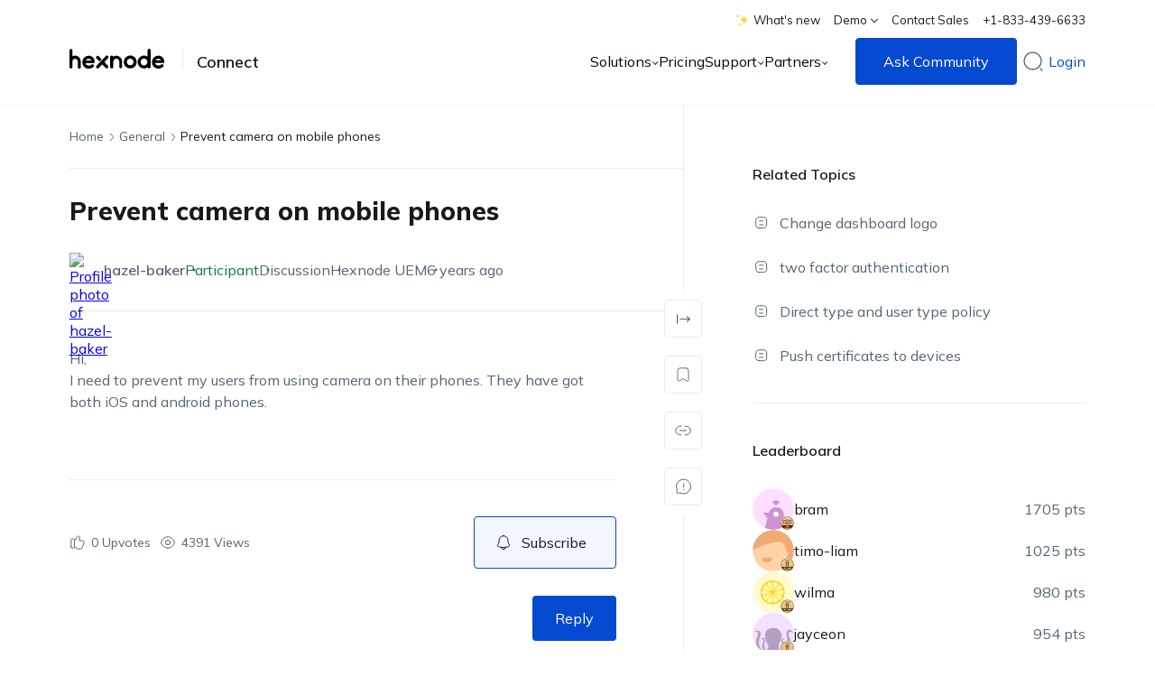

--- FILE ---
content_type: text/html; charset=UTF-8
request_url: https://www.hexnode.com/forums/topic/prevent-camera-mobile-phones/
body_size: 49796
content:

<!DOCTYPE html>
<html class="scroll-hide " lang="en-US" xmlns="http://www.w3.org/1999/xhtml">
<head>
    <meta charset="UTF-8">
    <meta http-equiv="X-UA-Compatible" content="IE=edge,chrome=1">
    <meta name="viewport" content="width=device-width, initial-scale=1.0, user-scalable=no, viewport-fit=cover">
    <meta name="format-detection" content="telephone=no">
    <meta name="HandheldFriendly" content="true">
    <meta http-equiv="x-rim-auto-match" content="none">
    <title itemprop="name">Prevent camera on mobile phones - Unified Endpoint Management Community | Hexnode Connect</title>
    <meta http-equiv="ScreenOrientation" content="autoRotate:disabled">
    <meta name="application-name" content="Hexnode Help">
    <link rel="preconnect" href="https://cdn.hexnode.com" crossorigin="anonymous">
        <!-- <link rel="preload stylesheet" href="https://cdn.hexnode.com/fonts/mulish.css" rel="stylesheet" as="font"> -->
    <link fetchpriority="high" rel="preload" href="https://cdn.hexnode.com/fonts/mulish.css" as="style" onload="this.onload=null;this.rel='stylesheet'">
    <noscript><link fetchpriority="high" rel="stylesheet" href="https://cdn.hexnode.com/fonts/mulish.css"></noscript>

    <link fetchpriority="high" rel="preload stylesheet" type="text/css" href="https://cdn.hexnode.com/forums/wp-content/themes/hexnode-forums-theme/assets/dist/css/default.min.619f798a.css" as="style">
        <script type="text/html" id="tmpl-bb-link-preview">
<% if ( link_scrapping ) { %>
	<% if ( link_loading ) { %>
		<span class="bb-url-scrapper-loading bb-ajax-loader"><i class="bb-icon-l bb-icon-spinner animate-spin"></i>Loading preview...</span>
	<% } %>
	<% if ( link_success || link_error ) { %>
		<a title="Cancel Preview" href="#" id="bb-close-link-suggestion">Remove Preview</a>
		<div class="bb-link-preview-container">

			<% if ( link_images && link_images.length && link_success && ! link_error && '' !== link_image_index ) { %>
				<div id="bb-url-scrapper-img-holder">
					<div class="bb-link-preview-image">
						<div class="bb-link-preview-image-cover">
							<img src="<%= link_images[link_image_index] %>"/>
						</div>
						<div class="bb-link-preview-icons">
							<%
							if ( link_images.length > 1 ) { %>
								<a data-bp-tooltip-pos="up" data-bp-tooltip="Change image" href="#" class="icon-exchange toolbar-button bp-tooltip" id="icon-exchange"><i class="bb-icon-l bb-icon-exchange"></i></a>
							<% } %>
							<% if ( link_images.length ) { %>
								<a data-bp-tooltip-pos="up" data-bp-tooltip="Remove image" href="#" class="icon-image-slash toolbar-button bp-tooltip" id="bb-link-preview-remove-image"><i class="bb-icon-l bb-icon-image-slash"></i></a>
							<% } %>
							<a data-bp-tooltip-pos="up" data-bp-tooltip="Confirm" class="toolbar-button bp-tooltip" href="#" id="bb-link-preview-select-image">
								<i class="bb-icon-check bb-icon-l"></i>
							</a>
						</div>
					</div>
					<% if ( link_images.length > 1 ) { %>
						<div class="bb-url-thumb-nav">
							<button type="button" id="bb-url-prevPicButton"><span class="bb-icon-l bb-icon-angle-left"></span></button>
							<button type="button" id="bb-url-nextPicButton"><span class="bb-icon-l bb-icon-angle-right"></span></button>
							<div id="bb-url-scrapper-img-count">
								Image <%= link_image_index + 1 %>&nbsp;of&nbsp;<%= link_images.length %>
							</div>
						</div>
					<% } %>
				</div>
			<% } %>

			<% if ( link_success && ! link_error && link_url ) { %>
				<div class="bb-link-preview-info">
					<% var a = document.createElement('a');
						a.href = link_url;
						var hostname = a.hostname;
						var domainName = hostname.replace('www.', '' );
					%>

					<% if ( 'undefined' !== typeof link_title && link_title.trim() && link_description ) { %>
						<p class="bb-link-preview-link-name"><%= domainName %></p>
					<% } %>

					<% if ( link_success && ! link_error ) { %>
						<p class="bb-link-preview-title"><%= link_title %></p>
					<% } %>

					<% if ( link_success && ! link_error ) { %>
						<div class="bb-link-preview-excerpt"><p><%= link_description %></p></div>
					<% } %>
				</div>
			<% } %>
			<% if ( link_error && ! link_success ) { %>
				<div id="bb-url-error" class="bb-url-error"><%= link_error_msg %></div>
			<% } %>
		</div>
	<% } %>
<% } %>
</script>
<script type="text/html" id="tmpl-profile-card-popup">
	<div id="profile-card" class="bb-profile-card bb-popup-card" data-bp-item-id="" data-bp-item-component="members">

		<div class="skeleton-card">
			<div class="skeleton-card-body">
				<div class="skeleton-card-avatar bb-loading-bg"></div>
				<div class="skeleton-card-entity">
					<div class="skeleton-card-type bb-loading-bg"></div>
					<div class="skeleton-card-heading bb-loading-bg"></div>
					<div class="skeleton-card-meta bb-loading-bg"></div>
				</div>
			</div>
						<div class="skeleton-card-footer skeleton-footer-plain">
				<div class="skeleton-card-button bb-loading-bg"></div>
				<div class="skeleton-card-button bb-loading-bg"></div>
				<div class="skeleton-card-button bb-loading-bg"></div>
			</div>
		</div>

		<div class="bb-card-content">
			<div class="bb-card-body">
				<div class="bb-card-avatar">
					<span class="card-profile-status"></span>
					<img src="" alt="">
				</div>
				<div class="bb-card-entity">
					<div class="bb-card-profile-type"></div>
					<h4 class="bb-card-heading"></h4>
					<div class="bb-card-meta">
						<span class="card-meta-item card-meta-joined">Joined <span></span></span>
						<span class="card-meta-item card-meta-last-active"></span>
													<span class="card-meta-item card-meta-followers"></span>
												</div>
				</div>
			</div>
			<div class="bb-card-footer">
								<div class="bb-card-action bb-card-action-outline">
					<a href="" class="card-button card-button-profile">View Profile</a>
				</div>
			</div>
		</div>

	</div>
</script>
	<script type="text/javascript">function theChampLoadEvent(e){var t=window.onload;if(typeof window.onload!="function"){window.onload=e}else{window.onload=function(){t();e()}}}</script>
		<script type="text/javascript">var theChampDefaultLang = 'en_US', theChampCloseIconPath = 'https://www.hexnode.com/forums/wp-content/plugins/super-socializer/images/close.png';</script>
		<script>var theChampSiteUrl = 'https://www.hexnode.com/forums', theChampVerified = 0, theChampEmailPopup = 0, heateorSsMoreSharePopupSearchText = 'Search';</script>
			<script>var theChampLoadingImgPath = 'https://www.hexnode.com/forums/wp-content/plugins/super-socializer/images/ajax_loader.gif'; var theChampAjaxUrl = 'https://www.hexnode.com/forums/wp-admin/admin-ajax.php'; var theChampRedirectionUrl = 'https://www.hexnode.com/forums/topic/prevent-camera-mobile-phones/'; var theChampRegRedirectionUrl = 'https://www.hexnode.com/forums/topic/prevent-camera-mobile-phones/'; </script>
				<script> var theChampFBKey = '492223954480558', theChampSameTabLogin = '0', theChampVerified = 0; var theChampAjaxUrl = 'https://www.hexnode.com/forums/wp-admin/admin-ajax.php'; var theChampPopupTitle = ''; var theChampEmailPopup = 0; var theChampEmailAjaxUrl = 'https://www.hexnode.com/forums/wp-admin/admin-ajax.php'; var theChampEmailPopupTitle = ''; var theChampEmailPopupErrorMsg = ''; var theChampEmailPopupUniqueId = ''; var theChampEmailPopupVerifyMessage = ''; var theChampSteamAuthUrl = ""; var theChampCurrentPageUrl = 'https%3A%2F%2Fwww.hexnode.com%2Fforums%2Ftopic%2Fprevent-camera-mobile-phones%2F';  var heateorMSEnabled = 0, theChampTwitterAuthUrl = theChampSiteUrl + "?SuperSocializerAuth=Twitter&super_socializer_redirect_to=" + theChampCurrentPageUrl, theChampLineAuthUrl = theChampSiteUrl + "?SuperSocializerAuth=Line&super_socializer_redirect_to=" + theChampCurrentPageUrl, theChampLiveAuthUrl = theChampSiteUrl + "?SuperSocializerAuth=Live&super_socializer_redirect_to=" + theChampCurrentPageUrl, theChampFacebookAuthUrl = theChampSiteUrl + "?SuperSocializerAuth=Facebook&super_socializer_redirect_to=" + theChampCurrentPageUrl, theChampYahooAuthUrl = theChampSiteUrl + "?SuperSocializerAuth=Yahoo&super_socializer_redirect_to=" + theChampCurrentPageUrl, theChampGoogleAuthUrl = theChampSiteUrl + "?SuperSocializerAuth=Google&super_socializer_redirect_to=" + theChampCurrentPageUrl, theChampYoutubeAuthUrl = theChampSiteUrl + "?SuperSocializerAuth=Youtube&super_socializer_redirect_to=" + theChampCurrentPageUrl, theChampVkontakteAuthUrl = theChampSiteUrl + "?SuperSocializerAuth=Vkontakte&super_socializer_redirect_to=" + theChampCurrentPageUrl, theChampLinkedinAuthUrl = theChampSiteUrl + "?SuperSocializerAuth=Linkedin&super_socializer_redirect_to=" + theChampCurrentPageUrl, theChampInstagramAuthUrl = theChampSiteUrl + "?SuperSocializerAuth=Instagram&super_socializer_redirect_to=" + theChampCurrentPageUrl, theChampWordpressAuthUrl = theChampSiteUrl + "?SuperSocializerAuth=Wordpress&super_socializer_redirect_to=" + theChampCurrentPageUrl, theChampDribbbleAuthUrl = theChampSiteUrl + "?SuperSocializerAuth=Dribbble&super_socializer_redirect_to=" + theChampCurrentPageUrl, theChampGithubAuthUrl = theChampSiteUrl + "?SuperSocializerAuth=Github&super_socializer_redirect_to=" + theChampCurrentPageUrl, theChampSpotifyAuthUrl = theChampSiteUrl + "?SuperSocializerAuth=Spotify&super_socializer_redirect_to=" + theChampCurrentPageUrl, theChampKakaoAuthUrl = theChampSiteUrl + "?SuperSocializerAuth=Kakao&super_socializer_redirect_to=" + theChampCurrentPageUrl, theChampTwitchAuthUrl = theChampSiteUrl + "?SuperSocializerAuth=Twitch&super_socializer_redirect_to=" + theChampCurrentPageUrl, theChampRedditAuthUrl = theChampSiteUrl + "?SuperSocializerAuth=Reddit&super_socializer_redirect_to=" + theChampCurrentPageUrl, theChampDisqusAuthUrl = theChampSiteUrl + "?SuperSocializerAuth=Disqus&super_socializer_redirect_to=" + theChampCurrentPageUrl, theChampDropboxAuthUrl = theChampSiteUrl + "?SuperSocializerAuth=Dropbox&super_socializer_redirect_to=" + theChampCurrentPageUrl, theChampFoursquareAuthUrl = theChampSiteUrl + "?SuperSocializerAuth=Foursquare&super_socializer_redirect_to=" + theChampCurrentPageUrl, theChampAmazonAuthUrl = theChampSiteUrl + "?SuperSocializerAuth=Amazon&super_socializer_redirect_to=" + theChampCurrentPageUrl, theChampStackoverflowAuthUrl = theChampSiteUrl + "?SuperSocializerAuth=Stackoverflow&super_socializer_redirect_to=" + theChampCurrentPageUrl, theChampDiscordAuthUrl = theChampSiteUrl + "?SuperSocializerAuth=Discord&super_socializer_redirect_to=" + theChampCurrentPageUrl, theChampMailruAuthUrl = theChampSiteUrl + "?SuperSocializerAuth=Mailru&super_socializer_redirect_to=" + theChampCurrentPageUrl, theChampYandexAuthUrl = theChampSiteUrl + "?SuperSocializerAuth=Yandex&super_socializer_redirect_to=" + theChampCurrentPageUrl; theChampOdnoklassnikiAuthUrl = theChampSiteUrl + "?SuperSocializerAuth=Odnoklassniki&super_socializer_redirect_to=" + theChampCurrentPageUrl;</script>
				<script> var theChampFBKey = '492223954480558', theChampFBLang = 'en_US', theChampFbLikeMycred = 0, theChampSsga = 0, theChampCommentNotification = 0, theChampHeateorFcmRecentComments = 0, theChampFbIosLogin = 0; </script>
			<style type="text/css">
						.the_champ_button_instagram span.the_champ_svg,a.the_champ_instagram span.the_champ_svg{background:radial-gradient(circle at 30% 107%,#fdf497 0,#fdf497 5%,#fd5949 45%,#d6249f 60%,#285aeb 90%)}
					.the_champ_horizontal_sharing .the_champ_svg,.heateor_ss_standard_follow_icons_container .the_champ_svg{
					color: #fff;
				border-width: 0px;
		border-style: solid;
		border-color: transparent;
	}
		.the_champ_horizontal_sharing .theChampTCBackground{
		color:#666;
	}
		.the_champ_horizontal_sharing span.the_champ_svg:hover,.heateor_ss_standard_follow_icons_container span.the_champ_svg:hover{
				border-color: transparent;
	}
		.the_champ_vertical_sharing span.the_champ_svg,.heateor_ss_floating_follow_icons_container span.the_champ_svg{
					color: #fff;
				border-width: 0px;
		border-style: solid;
		border-color: transparent;
	}
		.the_champ_vertical_sharing .theChampTCBackground{
		color:#666;
	}
		.the_champ_vertical_sharing span.the_champ_svg:hover,.heateor_ss_floating_follow_icons_container span.the_champ_svg:hover{
						border-color: transparent;
		}
	@media screen and (max-width:783px){.the_champ_vertical_sharing{display:none!important}}div.heateor_ss_mobile_footer{display:none;}@media screen and (max-width:783px){div.the_champ_bottom_sharing div.the_champ_sharing_ul .theChampTCBackground{width:100%!important;background-color:white}div.the_champ_bottom_sharing{width:100%!important;left:0!important;}div.the_champ_bottom_sharing a{width:11.111111111111% !important;margin:0!important;padding:0!important;}div.the_champ_bottom_sharing .the_champ_svg{width:100%!important;}div.the_champ_bottom_sharing div.theChampTotalShareCount{font-size:.7em!important;line-height:28px!important}div.the_champ_bottom_sharing div.theChampTotalShareText{font-size:.5em!important;line-height:0px!important}div.heateor_ss_mobile_footer{display:block;height:40px;}.the_champ_bottom_sharing{padding:0!important;display:block!important;width: auto!important;bottom:-2px!important;top: auto!important;}.the_champ_bottom_sharing .the_champ_square_count{line-height: inherit;}.the_champ_bottom_sharing .theChampSharingArrow{display:none;}.the_champ_bottom_sharing .theChampTCBackground{margin-right: 1.1em !important}}</style>
	<meta name='robots' content='index, follow, max-image-preview:large, max-snippet:-1, max-video-preview:-1' />
	<style>img:is([sizes="auto" i], [sizes^="auto," i]) { contain-intrinsic-size: 3000px 1500px }</style>
	
	<!-- This site is optimized with the Yoast SEO plugin v25.6 - https://yoast.com/wordpress/plugins/seo/ -->
	<link rel="canonical" href="https://www.hexnode.com/forums/topic/prevent-camera-mobile-phones/" />
	<meta property="og:locale" content="en_US" />
	<meta property="og:type" content="article" />
	<meta property="og:title" content="Prevent camera on mobile phones - Unified Endpoint Management Community" />
	<meta property="og:description" content="Hi, I need to prevent my users from using camera on their phones. They have got both iOS and android phones. &nbsp;" />
	<meta property="og:url" content="https://www.hexnode.com/forums/topic/prevent-camera-mobile-phones/" />
	<meta property="og:site_name" content="Unified Endpoint Management Community" />
	<meta property="og:image" content="https://cdn.hexnode.com/forums/wp-content/uploads/2021/10/hexnode.jpg" />
	<meta property="og:image:width" content="1500" />
	<meta property="og:image:height" content="788" />
	<meta property="og:image:type" content="image/jpeg" />
	<meta name="twitter:card" content="summary_large_image" />
	<script type="application/ld+json" class="yoast-schema-graph">{"@context":"https://schema.org","@graph":[{"@type":"WebPage","@id":"https://www.hexnode.com/forums/topic/prevent-camera-mobile-phones/","url":"https://www.hexnode.com/forums/topic/prevent-camera-mobile-phones/","name":"Prevent camera on mobile phones - Unified Endpoint Management Community","isPartOf":{"@id":"https://www.hexnode.com/forums/#website"},"datePublished":"2019-12-27T12:39:32+00:00","breadcrumb":{"@id":"https://www.hexnode.com/forums/topic/prevent-camera-mobile-phones/#breadcrumb"},"inLanguage":"en-US","potentialAction":[{"@type":"ReadAction","target":["https://www.hexnode.com/forums/topic/prevent-camera-mobile-phones/"]}]},{"@type":"BreadcrumbList","@id":"https://www.hexnode.com/forums/topic/prevent-camera-mobile-phones/#breadcrumb","itemListElement":[{"@type":"ListItem","position":1,"name":"Home","item":"https://www.hexnode.com/forums/"},{"@type":"ListItem","position":2,"name":"Hexnode UEM","item":"https://www.hexnode.com/forums/forum/hexnode-uem/"},{"@type":"ListItem","position":3,"name":"General","item":"https://www.hexnode.com/forums/forum/hexnode-uem/general/"},{"@type":"ListItem","position":4,"name":"Prevent camera on mobile phones"}]},{"@type":"WebSite","@id":"https://www.hexnode.com/forums/#website","url":"https://www.hexnode.com/forums/","name":"Unified Endpoint Management Community","description":"","potentialAction":[{"@type":"SearchAction","target":{"@type":"EntryPoint","urlTemplate":"https://www.hexnode.com/forums/?s={search_term_string}"},"query-input":{"@type":"PropertyValueSpecification","valueRequired":true,"valueName":"search_term_string"}}],"inLanguage":"en-US"}]}</script>
	<!-- / Yoast SEO plugin. -->


<link rel='dns-prefetch' href='//cdn.hexnode.com' />
<link rel="alternate" type="application/rss+xml" title="Unified Endpoint Management Community &raquo; Feed" href="https://www.hexnode.com/forums/feed/" />
<link rel="alternate" type="application/rss+xml" title="Unified Endpoint Management Community &raquo; Comments Feed" href="https://www.hexnode.com/forums/comments/feed/" />
<link rel="alternate" type="application/rss+xml" title="Unified Endpoint Management Community &raquo; Prevent camera on mobile phones Comments Feed" href="https://www.hexnode.com/forums/topic/prevent-camera-mobile-phones/feed/" />
<script type="text/javascript">
/* <![CDATA[ */
window._wpemojiSettings = {"baseUrl":"https:\/\/s.w.org\/images\/core\/emoji\/16.0.1\/72x72\/","ext":".png","svgUrl":false,"svgExt":".svg","source":{"concatemoji":"https:\/\/www.hexnode.com\/forums\/wp-includes\/js\/wp-emoji-release.min.js?ver=6.8.2"}};
/*! This file is auto-generated */
!function(s,n){var o,i,e;function c(e){try{var t={supportTests:e,timestamp:(new Date).valueOf()};sessionStorage.setItem(o,JSON.stringify(t))}catch(e){}}function p(e,t,n){e.clearRect(0,0,e.canvas.width,e.canvas.height),e.fillText(t,0,0);var t=new Uint32Array(e.getImageData(0,0,e.canvas.width,e.canvas.height).data),a=(e.clearRect(0,0,e.canvas.width,e.canvas.height),e.fillText(n,0,0),new Uint32Array(e.getImageData(0,0,e.canvas.width,e.canvas.height).data));return t.every(function(e,t){return e===a[t]})}function u(e,t){e.clearRect(0,0,e.canvas.width,e.canvas.height),e.fillText(t,0,0);for(var n=e.getImageData(16,16,1,1),a=0;a<n.data.length;a++)if(0!==n.data[a])return!1;return!0}function f(e,t,n,a){switch(t){case"flag":return n(e,"\ud83c\udff3\ufe0f\u200d\u26a7\ufe0f","\ud83c\udff3\ufe0f\u200b\u26a7\ufe0f")?!1:!n(e,"\ud83c\udde8\ud83c\uddf6","\ud83c\udde8\u200b\ud83c\uddf6")&&!n(e,"\ud83c\udff4\udb40\udc67\udb40\udc62\udb40\udc65\udb40\udc6e\udb40\udc67\udb40\udc7f","\ud83c\udff4\u200b\udb40\udc67\u200b\udb40\udc62\u200b\udb40\udc65\u200b\udb40\udc6e\u200b\udb40\udc67\u200b\udb40\udc7f");case"emoji":return!a(e,"\ud83e\udedf")}return!1}function g(e,t,n,a){var r="undefined"!=typeof WorkerGlobalScope&&self instanceof WorkerGlobalScope?new OffscreenCanvas(300,150):s.createElement("canvas"),o=r.getContext("2d",{willReadFrequently:!0}),i=(o.textBaseline="top",o.font="600 32px Arial",{});return e.forEach(function(e){i[e]=t(o,e,n,a)}),i}function t(e){var t=s.createElement("script");t.src=e,t.defer=!0,s.head.appendChild(t)}"undefined"!=typeof Promise&&(o="wpEmojiSettingsSupports",i=["flag","emoji"],n.supports={everything:!0,everythingExceptFlag:!0},e=new Promise(function(e){s.addEventListener("DOMContentLoaded",e,{once:!0})}),new Promise(function(t){var n=function(){try{var e=JSON.parse(sessionStorage.getItem(o));if("object"==typeof e&&"number"==typeof e.timestamp&&(new Date).valueOf()<e.timestamp+604800&&"object"==typeof e.supportTests)return e.supportTests}catch(e){}return null}();if(!n){if("undefined"!=typeof Worker&&"undefined"!=typeof OffscreenCanvas&&"undefined"!=typeof URL&&URL.createObjectURL&&"undefined"!=typeof Blob)try{var e="postMessage("+g.toString()+"("+[JSON.stringify(i),f.toString(),p.toString(),u.toString()].join(",")+"));",a=new Blob([e],{type:"text/javascript"}),r=new Worker(URL.createObjectURL(a),{name:"wpTestEmojiSupports"});return void(r.onmessage=function(e){c(n=e.data),r.terminate(),t(n)})}catch(e){}c(n=g(i,f,p,u))}t(n)}).then(function(e){for(var t in e)n.supports[t]=e[t],n.supports.everything=n.supports.everything&&n.supports[t],"flag"!==t&&(n.supports.everythingExceptFlag=n.supports.everythingExceptFlag&&n.supports[t]);n.supports.everythingExceptFlag=n.supports.everythingExceptFlag&&!n.supports.flag,n.DOMReady=!1,n.readyCallback=function(){n.DOMReady=!0}}).then(function(){return e}).then(function(){var e;n.supports.everything||(n.readyCallback(),(e=n.source||{}).concatemoji?t(e.concatemoji):e.wpemoji&&e.twemoji&&(t(e.twemoji),t(e.wpemoji)))}))}((window,document),window._wpemojiSettings);
/* ]]> */
</script>
<link rel='stylesheet' id='urvanov_syntax_highlighter-css' href='https://www.hexnode.com/forums/wp-content/plugins/urvanov-syntax-highlighter-plugin/css/min/urvanov_syntax_highlighter.min.css?ver=2.8.28' type='text/css' media='all' />
<script type="text/javascript" src="https://www.hexnode.com/forums/wp-includes/js/jquery/jquery.min.js?ver=3.7.1" id="jquery-core-js"></script>
<script type="text/javascript" async src="https://www.hexnode.com/forums/wp-includes/js/jquery/jquery-migrate.min.js?ver=3.4.1" id="jquery-migrate-js"></script>
<script type="text/javascript" id="urvanov_syntax_highlighter_js-js-extra">
/* <![CDATA[ */
var UrvanovSyntaxHighlighterSyntaxSettings = {"version":"2.8.28","is_admin":"0","ajaxurl":"https:\/\/www.hexnode.com\/forums\/wp-admin\/admin-ajax.php","prefix":"urvanov-syntax-highlighter-","setting":"urvanov-syntax-highlighter-setting","selected":"urvanov-syntax-highlighter-setting-selected","changed":"urvanov-syntax-highlighter-setting-changed","special":"urvanov-syntax-highlighter-setting-special","orig_value":"data-orig-value","debug":""};
var UrvanovSyntaxHighlighterSyntaxStrings = {"copy":"Copied to the clipboard","minimize":"Click To Expand Code"};
/* ]]> */
</script>
<script type="text/javascript" src="https://www.hexnode.com/forums/wp-content/plugins/urvanov-syntax-highlighter-plugin/js/min/urvanov_syntax_highlighter.min.js?ver=2.8.28" id="urvanov_syntax_highlighter_js-js"></script>
<script type="text/javascript" src="https://www.hexnode.com/forums/wp-content/plugins/buddyboss-platform/bp-core/js/vendor/exif.js?ver=2.9.30" id="bp-exif-js"></script>
<script type="text/javascript" async src="https://cdn.hexnode.com/forums/wp-content/themes/hexnode-forums-theme/assets/js/toast.js" id="hx_toast-js"></script>
<link rel="https://api.w.org/" href="https://www.hexnode.com/forums/wp-json/" /><link rel="EditURI" type="application/rsd+xml" title="RSD" href="https://www.hexnode.com/forums/xmlrpc.php?rsd" />
<meta name="generator" content="WordPress 6.8.2" />
<link rel='shortlink' href='https://www.hexnode.com/forums/?p=4390' />
<link rel="alternate" title="oEmbed (JSON)" type="application/json+oembed" href="https://www.hexnode.com/forums/wp-json/oembed/1.0/embed?url=https%3A%2F%2Fwww.hexnode.com%2Fforums%2Ftopic%2Fprevent-camera-mobile-phones%2F" />
<link rel="alternate" title="oEmbed (XML)" type="text/xml+oembed" href="https://www.hexnode.com/forums/wp-json/oembed/1.0/embed?url=https%3A%2F%2Fwww.hexnode.com%2Fforums%2Ftopic%2Fprevent-camera-mobile-phones%2F&#038;format=xml" />

	<script>var ajaxurl = 'https://www.hexnode.com/forums/wp-admin/admin-ajax.php';</script>

	<!-- Google Tag Manager -->
<script  fetchpriority="low" >(function(w,d,s,l,i){w[l]=w[l]||[];w[l].push({'gtm.start':
new Date().getTime(),event:'gtm.js'});var f=d.getElementsByTagName(s)[0],
j=d.createElement(s),dl=l!='dataLayer'?'&l='+l:'';j.async=true;j.src=
'https://www.googletagmanager.com/gtm.js?id='+i+dl;j.setAttribute('fetchPriority', 'low');f.parentNode.insertBefore(j,f);
})(window,document,'script','dataLayer','GTM-TPTTKS7');</script>
<!-- End Google Tag Manager -->

<!-- Analytics by WP Statistics - https://wp-statistics.com -->
<link rel="icon" href="https://cdn.hexnode.com/forums/wp-content/uploads/2021/03/hexnode-2.png" sizes="32x32" />
<link rel="icon" href="https://cdn.hexnode.com/forums/wp-content/uploads/2021/03/hexnode-2.png" sizes="192x192" />
<link rel="apple-touch-icon" href="https://cdn.hexnode.com/forums/wp-content/uploads/2021/03/hexnode-2.png" />
<meta name="msapplication-TileImage" content="https://cdn.hexnode.com/forums/wp-content/uploads/2021/03/hexnode-2.png" />
		<style type="text/css" id="wp-custom-css">
			.tag-item-single.hm-tag,
.tag-list__item  .tag-list__item__link,
.tag-list__item__link{
	text-transform:none !important;
}
#new-post .bbp-form #bbp_topic_submit, #new-post.media-uploading.has-title .bbp-form #bbp_topic_submit {
    opacity: 1!important;
    pointer-events: all !important;
}
#item-header-cover-image #item-header-avatar img.avatar {
    max-width: 100%!important;
}



/* Style fix in footer -- safari -- starts */
@media not all and (min-resolution:.001dpcm) {

	@media(max-width:599px) and (min-width:420px){
		.footer-grid .footer-grid__event-box{
			display: flex;
		}

	.footer-grid .footer-grid__event-description{

	margin-left: 18px;

	}

	}

	@media(max-width:420px){

	.footer-grid .footer-grid__event-description{

	margin-top: 18px;

	}

	}

}
a.footer-grid__link{
	word-break:break-word !important;
}
.footer-grid .footer-grid__link:hover, .footer-grid .footer-grid__link:focus {
    color: var(--hex_home_common_title_color) !important;
}
.footer-grid .footer-grid__btn-learn-more:hover, .footer-grid .footer-grid__btn-learn-more:focus {
    color: var(--hex_home_common_title_color) !important;
}
/* Style fix in footer -- safari -- ends */

.activity-header p a {
    word-break: break-word;
}
.bbp-reply-content ol,
.bbp-reply-content ul ol,
.single_post_content ol,
.single_post_content ul ol{
	list-style:decimal;
}
.bbp-reply-content ul,
.bbp-reply-content ol ul,
.single_post_content ul,
.single_post_content ol ul{
	list-style:disc;
}
.m-b-0{
	margin-bottom:0px !important;
}

@media screen and (min-width: 1101px){
	a.nav-sub-menu-wrap__dropdown-menu_item.with_label .hex__menu_label {
		word-break: keep-all;
}
}
.bbp_single_topic_bar .single_post_content a{
	word-break:normal;
}

.bb-link-preview-container{
	display:none !important;
}
.social-signup-wrapper ul.the_champ_login_ul li:nth-child(1),
.social-signup-wrapper ul.the_champ_login_ul li:nth-child(2) {
	display:none !important;
}

/* .footer-grid .footer-grid__event-box{
	display:none;
}
footer .footer-grid .footer-grid__box--event-wrapper.footer-grid__box--with-badge .footer-grid__social-media-grid{
	padding-top:10px;
} */		</style>
		</head>

<body  class="topic bbpress bp-nouveau wp-singular topic-template-default single single-topic postid-4390 wp-theme-hexnode-forums-theme no-js" >

<header class="">
        <div class="header">
        <div class="container header-container">
                        <div class="header-top-menu">
            <ul class="">
                                    <li>
                        <a 
                            class="nav-sub-menu-wrap__link" 
                            href="https://www.hexnode.com/whats-new/" 
                            target="_blank" 
                            title="View What's new"
                            aria-label="View What's new"
                        >
                            <lottie-player 
                                class="whats-new--graffit" 
                                src="https://cdn.hexnode.com/forums/wp-content/themes/hexnode-forums-theme/assets/lottie/whats-new-animate.json" 
                                autoplay
                                loop
                                mode="normal"
                            ></lottie-player>
                            What's new                        </a>
                    </li>
                
                                                <li class=""> 
                    <a class="nav-sub-menu-wrap__link" href="javascript:void(0)" aria-label="Demo">Demo                        <svg version="1.1" xmlns="http://www.w3.org/2000/svg" xmlns:xlink="http://www.w3.org/1999/xlink" x="0px" y="0px" viewBox="0 0 8.1 4.9" xml:space="preserve" class="dropdown-icon" width="8px" height="8px">
                            <g>
                                <polygon class="hex__arrow_st0" points="7.4,0.2 4,3.5 0.7,0 0,0.7 3.2,4.1 3.2,4.1 3.9,4.9 8.1,1  ">
                                </polygon>
                            </g>
                        </svg>
                    </a>
                                            <ul class="">
                                                            <li><a href="https://www.hexnode.com/mobile-device-management/request-demo/" target="_blank"  aria-label="Request a Demo">Request a Demo</a></li>
                                                            <li><a href="https://www.hexnode.com/mobile-device-management/demo/" target="_blank"  aria-label="Watch a Demo">Watch a Demo</a></li>
                                                    </ul>
                                    </li>
                                                                            <li><a class="nav-sub-menu-wrap__link" href="https://www.hexnode.com/mobile-device-management/contact-sales/callback/" target="_blank"  aria-label="Contact Sales">Contact Sales</a></li>
                                            <li><a class="nav-sub-menu-wrap__link" href="tel:+1-833-439-6633"  aria-label="+1-833-439-6633">+1-833-439-6633</a></li>
                                                </ul>
            </div>
                            <div class="header-logo-wrap">
                <a class="header-logo-link" aria-label="Visit Hexnode.com" title="Visit Hexnode.com" href="https://www.hexnode.com/">
                        <svg version="1.1" class="hex__global_nav_logo" x="0px" y="0px" viewBox="0 0 120.9 25"
                        style="enable-background:new 0 0 120.9 25;" xml:space="preserve">
                        <g id="hex__logo_Layer_1">
                        </g>
                        <g id="hex__logo_art_2">
                            <g id="hex__logo">
                            <g>
                                <path class="hex__logo_st0" d="M8.3,8.7C7.9,8.6,6.9,8.5,5.8,8.8c-0.4,0.1-1.2,0.3-2,0.7l0-7.3c0-1.1-0.9-1.9-1.9-1.9S0,1.2,0,2.2L0,23
                                    c0,1.1,0.9,1.9,1.9,1.9C3,24.9,3.8,24,3.8,23l0-7.5v0c0.2-0.7,0.4-1.2,0.8-1.7c0.2-0.3,0.9-1,2-1.1c1.6-0.2,2.7,0.7,2.9,0.9
                                    c1.2,1.1,1.2,2.5,1.2,2.7l0,7.1c0,0.9,0.8,1.7,1.8,1.7h0c1,0,1.8-0.8,1.8-1.7l0-7.5c0-1.5-0.5-2.6-0.8-3.1
                                    C12.6,10.5,10.5,9,8.3,8.7z" />
                                <path class="hex__logo_st0" d="M78.2,8.5c-0.3,0-0.8-0.1-1.3,0c-2.8,0.2-4.8,2-5.2,2.4c-2.3,2.3-2.4,5.2-2.4,5.7c0,0.9,0.1,3.3,1.9,5.4
                                    c1.3,1.5,3.3,2.5,5.7,2.7c0.3,0,0.6,0.1,1.1,0.1l0,0c0,0,0,0,0,0v0c3.4-0.1,5.7-2.6,5.8-2.7c0.3-0.3,1.9-2.4,1.9-5.4
                                    C85.8,12.4,82.5,8.8,78.2,8.5z M81.7,16.8c-0.1,2.3-2.1,4.1-4.4,4c-2.3-0.1-4.2-2-4.1-4.3c0.1-2.3,2.1-4.1,4.4-4
                                    C80,12.5,81.8,14.5,81.7,16.8z" />
                                <path class="hex__logo_st0" d="M59.8,8.7c-1.5,0-2.9,0.4-4.1,1.2c-0.3-0.8-1-1.3-1.9-1.3c-1.1,0-2,0.9-2,2l0,12.2c0,1.1,0.9,2,2,2
                                    c0.1,0,0.1,0,0.2,0c0.1,0,0.1,0,0.2,0c0.9,0,1.7-0.7,1.7-1.7l0-6.9c0-0.1,0.1-0.3,0.2-0.6c0-0.1,0.2-0.7,0.3-1
                                    c0.4-0.9,1.1-1.4,1.3-1.5c0.8-0.5,1.5-0.6,1.7-0.6c0.6,0,1,0.1,1.3,0.1c0.2,0.1,1,0.3,1.6,0.9c1,1,1.2,2.3,1.2,2.6
                                    c0,2.3,0,4.6,0,6.9c0,0.2,0.1,0.7,0.6,1.1c0.6,0.5,1.2,0.5,1.3,0.5h0c0.9,0,1.7-0.7,1.7-1.7l0-7.3c-0.1-0.8-0.3-2.1-1.1-3.4
                                    C65.8,12,63.7,8.8,59.8,8.7z" />
                                <path class="hex__logo_st0"
                                d="M118.2,10.3c-1.9-1.5-4.1-1.6-4.4-1.6c-0.3,0-1.4,0-2.8,0.4c-1.7,0.6-2.8,1.5-3.1,1.8
                                    c-2.4,2.2-2.5,5.2-2.6,5.7c0,0.7-0.1,3.2,1.7,5.5c1.9,2.3,4.4,2.7,5.1,2.8c1.1,0.2,2.2,0.1,2.5,0c0.5-0.1,1.3-0.2,2.4-0.6
                                    c1.4-0.6,2.3-1.4,2.9-2.1c0.3-0.8,0.3-1.6-0.2-2.1c-0.4-0.4-0.9-0.6-1-0.6c-0.9-0.2-1.7,0.3-1.8,0.4c-0.2,0.2-0.5,0.5-0.9,0.7
                                    c-0.8,0.5-1.6,0.5-2.1,0.5c-0.4,0-1.8,0.1-3-0.9c-1.1-0.8-1.5-1.8-1.7-2.2l11.7,0C121.3,15,120.3,12,118.2,10.3z M110.8,13.4
                                    c1.1-0.7,2.1-0.8,2.6-0.8c0.4,0,1.4,0,2.4,0.7c0.6,0.4,0.9,0.9,1.2,1.3l-7.3,0C109.9,14.2,110.3,13.8,110.8,13.4z" />
                                <path class="hex__logo_st0" d="M38.2,16.1c1-1,1.9-2,2.9-3c-1.2-1.2-2.4-2.4-3.7-3.6c-0.8-0.8-2.1-0.8-2.9,0c-0.8,0.8-0.8,2.1,0,2.9
                                    C35.7,13.6,36.9,14.8,38.2,16.1z" />
                                <path class="hex__logo_st0"
                                d="M49.1,9.1c-0.8-0.8-2.1-0.7-2.8,0.1L34.5,21.5c-0.8,0.8-0.7,2.1,0.1,2.8c0.8,0.8,2.1,0.7,2.8-0.1l4.3-4.5
                                    l4.4,4.4c0.8,0.8,2.1,0.8,2.9,0c0.8-0.8,0.8-2.1,0-2.9l-4.4-4.5l4.6-4.8C50,11.1,49.9,9.9,49.1,9.1z" />
                                <path class="hex__logo_st0"
                                d="M101.7,0c-1.1,0-2,0.9-2,2l0,8c-1.1-0.8-2.5-1.3-3.9-1.4v0c-0.3,0-0.8-0.1-1.3,0c-2.8,0.2-4.7,2-5.1,2.4
                                    C87,13.2,87,16.1,87,16.6c0,0.9,0.1,3.3,1.9,5.4c1.3,1.5,3.2,2.5,5.6,2.7c0.3,0,0.6,0.1,1.1,0.1l0,0c0,0,0,0,0,0l0,0
                                    c1.8-0.1,3.2-0.8,4.2-1.5c0.2,0.8,1,1.4,1.9,1.4c1.1,0,2-0.9,2-2l0-20.8C103.6,0.9,102.7,0,101.7,0z M99.4,16.8
                                    c-0.1,2.4-2.1,4.3-4.5,4.2c-2.4-0.1-4.2-2.1-4.1-4.5c0.1-2.4,2.1-4.3,4.5-4.2C97.7,12.4,99.5,14.4,99.4,16.8z" />
                                <path class="hex__logo_st0"
                                d="M29.3,10.4c-1.9-1.5-4.1-1.6-4.4-1.6c-0.3,0-1.4,0-2.8,0.4c-1.7,0.6-2.8,1.5-3.1,1.8
                                    c-2.4,2.2-2.5,5.2-2.6,5.7c0,0.7-0.1,3.2,1.7,5.5c1.9,2.3,4.4,2.7,5.1,2.8c1.1,0.2,2.2,0.1,2.5,0c0.5-0.1,1.3-0.2,2.4-0.6
                                    c1.4-0.6,2.3-1.4,2.9-2.1c0.3-0.8,0.3-1.6-0.2-2.1c-0.4-0.4-0.9-0.6-1-0.6c-0.9-0.2-1.7,0.3-1.8,0.4c-0.2,0.2-0.5,0.5-0.9,0.7
                                    c-0.8,0.5-1.6,0.5-2.1,0.5c-0.4,0-1.8,0.1-3-0.9c-1.1-0.8-1.5-1.8-1.7-2.2l11.7,0C32.4,15,31.4,12.1,29.3,10.4z M21.9,13.5
                                    c1.1-0.7,2.1-0.8,2.6-0.8c0.4,0,1.4,0,2.4,0.7c0.6,0.4,0.9,0.9,1.2,1.3l-7.3,0C21,14.3,21.4,13.8,21.9,13.5z" />
                            </g>
                            </g>
                        </g>
                        </svg>
                    </a>
                    <a class="header-logo-link__text" title="Visit Hexnode Connect"  aria-label="Visit Hexnode Connect" href="https://www.hexnode.com/forums/">Connect</a>
            </div>
                        <div class="header-nav-wrap">
                                <div class="header-nav-left">
            
                    <ul class="nav-menu-wrap">
                    <!--features-->
                                                                                            <li class="nav-sub-menu nav-sub-menu--has-dropdown">
                                        <a class="nav-sub-menu-wrap__link" href="javascript:void(0)"  aria-label="Solutions">
                                            Solutions                                            <img width="9px" height="5px" class="dropdown-icon" src="https://cdn.hexnode.com/forums/wp-content/themes/hexnode-forums-theme/assets/images/header-drop-down.svg" alt="drop-down-arrow" > 

                                        </a>
                                        <!--dropdown menu-->
                                        <ul class="nav-sub-menu-wrap__dropdown">
                                            <div class="hex__common_container_wrapper nav-sub-menu-wrap__solution">
                                            
                                                <div class="nav-sub-menu-wrap__scroller justify-content-start">
                                                                                                            <li class="nav-sub-menu-wrap__dropdown-menu">
                                                            <a class="nav-sub-menu-wrap__dropdown-menu_item with_label btn_ripple"
                                                                href="https://www.hexnode.com/unified-endpoint-management/" target="_blank" rel=""
                                                                aria-label="Hexnode UEM">
                                                                <span class="dropdown-menu__title">Hexnode UEM</span>
                                                                <span class="hex__menu_label">Centralize management of mobiles, PCs and wearables in the enterprise</span>
                                                            </a>
                                                        </li>
                                                                                                            <li class="nav-sub-menu-wrap__dropdown-menu">
                                                            <a class="nav-sub-menu-wrap__dropdown-menu_item with_label btn_ripple"
                                                                href="https://www.hexnode.com/mobile-device-management/mobile-kiosk-software/" target="_blank" rel=""
                                                                aria-label="Hexnode Device Lockdown">
                                                                <span class="dropdown-menu__title">Hexnode Device Lockdown</span>
                                                                <span class="hex__menu_label">Lockdown devices to apps and websites for high yield and security</span>
                                                            </a>
                                                        </li>
                                                                                                            <li class="nav-sub-menu-wrap__dropdown-menu">
                                                            <a class="nav-sub-menu-wrap__dropdown-menu_item with_label btn_ripple"
                                                                href="https://www.hexnode.com/mobile-device-management/android-kiosk-browser/" target="_blank" rel=""
                                                                aria-label="Hexnode Secure Browser">
                                                                <span class="dropdown-menu__title">Hexnode Secure Browser</span>
                                                                <span class="hex__menu_label">Enforce definitive protection from malicious websites and online threats</span>
                                                            </a>
                                                        </li>
                                                                                                            <li class="nav-sub-menu-wrap__dropdown-menu">
                                                            <a class="nav-sub-menu-wrap__dropdown-menu_item with_label btn_ripple"
                                                                href="https://www.hexnode.com/mobile-device-management/hexnode-digital-signage-software/" target="_blank" rel=""
                                                                aria-label="Hexnode Digital Signage">
                                                                <span class="dropdown-menu__title">Hexnode Digital Signage</span>
                                                                <span class="hex__menu_label">The central console for managing digital signages by your organization</span>
                                                            </a>
                                                        </li>
                                                     

                                                </div>
                                            </div>
                                        </ul>
                                        <!--dropdown menu ends-->
                                    </li>
                                 
                                                        <!--support-->
                                                        
                                    <li>
                                        <a target="_blank" class="nav-sub-menu-wrap__link" href="https://www.hexnode.com/mobile-device-management/pricing/" rel="" aria-label="Pricing">
                                            Pricing                                        </a>
                                    </li>
                                                                                        <!--support-->
                                                                                            <li class="nav-sub-menu nav-sub-menu--has-dropdown">
                                        <a class="nav-sub-menu-wrap__link" href="javascript:void(0)"  aria-label="Support">
                                            Support                                            <img width="9px" height="5px" class="dropdown-icon" src="https://cdn.hexnode.com/forums/wp-content/themes/hexnode-forums-theme/assets/images/header-drop-down.svg" alt="drop-down-arrow" > 

                                        </a>
                                        <!--dropdown menu-->
                                        <ul class="nav-sub-menu-wrap__dropdown">
                                            <div class="hex__common_container_wrapper nav-sub-menu-wrap__solution">
                                            
                                                <div class="nav-sub-menu-wrap__scroller justify-content-start">
                                                                                                            <li class="nav-sub-menu-wrap__dropdown-menu">
                                                            <a class="nav-sub-menu-wrap__dropdown-menu_item with_label btn_ripple"
                                                                href="https://www.hexnode.com/mobile-device-management/contact-sales/callback/" target="_blank" rel=""
                                                                aria-label="Talk to Sales/Support">
                                                                <span class="dropdown-menu__title">Talk to Sales/Support</span>
                                                                <span class="hex__menu_label">Request a call back from the sales/tech support team</span>
                                                            </a>
                                                        </li>
                                                                                                            <li class="nav-sub-menu-wrap__dropdown-menu">
                                                            <a class="nav-sub-menu-wrap__dropdown-menu_item with_label btn_ripple"
                                                                href="https://www.hexnode.com/mobile-device-management/request-demo/" target="_blank" rel=""
                                                                aria-label="Schedule a Demo">
                                                                <span class="dropdown-menu__title">Schedule a Demo</span>
                                                                <span class="hex__menu_label">Request a detailed product walkthrough from the support</span>
                                                            </a>
                                                        </li>
                                                                                                            <li class="nav-sub-menu-wrap__dropdown-menu">
                                                            <a class="nav-sub-menu-wrap__dropdown-menu_item with_label btn_ripple"
                                                                href="https://www.hexnode.com/mobile-device-management/contact-sales/get-quote/" target="_blank" rel=""
                                                                aria-label="Get a Quote">
                                                                <span class="dropdown-menu__title">Get a Quote</span>
                                                                <span class="hex__menu_label">Request the pricing details of any available plans</span>
                                                            </a>
                                                        </li>
                                                                                                            <li class="nav-sub-menu-wrap__dropdown-menu">
                                                            <a class="nav-sub-menu-wrap__dropdown-menu_item with_label btn_ripple"
                                                                href="https://www.hexnode.com/mobile-device-management/contact-sales/email-us/" target="_blank" rel=""
                                                                aria-label="Contact Hexnode Support">
                                                                <span class="dropdown-menu__title">Contact Hexnode Support</span>
                                                                <span class="hex__menu_label">Raise a ticket for any sales and support inquiry</span>
                                                            </a>
                                                        </li>
                                                                                                            <li class="nav-sub-menu-wrap__dropdown-menu">
                                                            <a class="nav-sub-menu-wrap__dropdown-menu_item with_label btn_ripple"
                                                                href="https://www.hexnode.com/mobile-device-management/help/" target="_blank" rel=""
                                                                aria-label="Help Documentation">
                                                                <span class="dropdown-menu__title">Help Documentation</span>
                                                                <span class="hex__menu_label">The archive of in-depth help articles, help videos and FAQs</span>
                                                            </a>
                                                        </li>
                                                                                                            <li class="nav-sub-menu-wrap__dropdown-menu">
                                                            <a class="nav-sub-menu-wrap__dropdown-menu_item with_label btn_ripple"
                                                                href="https://www.hexnode.com/mobile-device-management/resources/videos/" target="_blank" rel=""
                                                                aria-label="Videos">
                                                                <span class="dropdown-menu__title">Videos</span>
                                                                <span class="hex__menu_label">The visual guide for navigating through Hexnode</span>
                                                            </a>
                                                        </li>
                                                                                                            <li class="nav-sub-menu-wrap__dropdown-menu">
                                                            <a class="nav-sub-menu-wrap__dropdown-menu_item with_label btn_ripple"
                                                                href="https://academy.hexnode.com/" target="_blank" rel=""
                                                                aria-label="Hexnode Academy">
                                                                <span class="dropdown-menu__title">Hexnode Academy</span>
                                                                <span class="hex__menu_label">Detailed product training videos and documents for customers and partners</span>
                                                            </a>
                                                        </li>
                                                                                                            <li class="nav-sub-menu-wrap__dropdown-menu">
                                                            <a class="nav-sub-menu-wrap__dropdown-menu_item with_label btn_ripple"
                                                                href="https://www.hexnode.com/events/webinars/" target="_blank" rel=""
                                                                aria-label="Webinars">
                                                                <span class="dropdown-menu__title">Webinars</span>
                                                                <span class="hex__menu_label">Product insights, feature introduction and detailed tutorial from the experts</span>
                                                            </a>
                                                        </li>
                                                                                                            <li class="nav-sub-menu-wrap__dropdown-menu">
                                                            <a class="nav-sub-menu-wrap__dropdown-menu_item with_label btn_ripple"
                                                                href="https://www.hexnode.com/mobile-device-management/resources/" target="_blank" rel=""
                                                                aria-label="Resources">
                                                                <span class="dropdown-menu__title">Resources</span>
                                                                <span class="hex__menu_label">An info-hub of datasheets, whitepapers, case studies and more</span>
                                                            </a>
                                                        </li>
                                                                                                            <li class="nav-sub-menu-wrap__dropdown-menu">
                                                            <a class="nav-sub-menu-wrap__dropdown-menu_item with_label btn_ripple"
                                                                href="https://www.hexnode.com/mobile-device-management/developers/" target="_blank" rel=""
                                                                aria-label="Developers">
                                                                <span class="dropdown-menu__title">Developers</span>
                                                                <span class="hex__menu_label">The in-depth guide for developers on APIs and their usage</span>
                                                            </a>
                                                        </li>
                                                                                                            <li class="nav-sub-menu-wrap__dropdown-menu">
                                                            <a class="nav-sub-menu-wrap__dropdown-menu_item with_label btn_ripple"
                                                                href="https://www.hexnode.com/blogs/" target="_blank" rel=""
                                                                aria-label="Blog">
                                                                <span class="dropdown-menu__title">Blog</span>
                                                                <span class="hex__menu_label">Access a collection of expert-written weblogs and articles</span>
                                                            </a>
                                                        </li>
                                                                                                            <li class="nav-sub-menu-wrap__dropdown-menu">
                                                            <a class="nav-sub-menu-wrap__dropdown-menu_item with_label btn_ripple"
                                                                href="https://www.hexnode.com/forums/" target="_blank" rel=""
                                                                aria-label="Forums">
                                                                <span class="dropdown-menu__title">Forums</span>
                                                                <span class="hex__menu_label">Connect with Hexnode users like you. Discover tips & tricks, check out new feature releases and more.</span>
                                                            </a>
                                                        </li>
                                                     

                                                </div>
                                            </div>
                                        </ul>
                                        <!--dropdown menu ends-->
                                    </li>
                                 
                                                        <!--support-->
                                                                                            <li class="nav-sub-menu nav-sub-menu--has-dropdown">
                                        <a class="nav-sub-menu-wrap__link" href="javascript:void(0)"  aria-label="Partners">
                                            Partners                                            <img width="9px" height="5px" class="dropdown-icon" src="https://cdn.hexnode.com/forums/wp-content/themes/hexnode-forums-theme/assets/images/header-drop-down.svg" alt="drop-down-arrow" > 

                                        </a>
                                        <!--dropdown menu-->
                                        <ul class="nav-sub-menu-wrap__dropdown">
                                            <div class="hex__common_container_wrapper nav-sub-menu-wrap__solution">
                                            
                                                <div class="nav-sub-menu-wrap__scroller justify-content-start">
                                                                                                            <li class="nav-sub-menu-wrap__dropdown-menu">
                                                            <a class="nav-sub-menu-wrap__dropdown-menu_item with_label btn_ripple"
                                                                href="https://www.hexnode.com/hexnode-partners/" target="_blank" rel=""
                                                                aria-label="Hexnode Partner Programs">
                                                                <span class="dropdown-menu__title">Hexnode Partner Programs</span>
                                                                <span class="hex__menu_label">Explore every partnership program offered by Hexnode</span>
                                                            </a>
                                                        </li>
                                                                                                            <li class="nav-sub-menu-wrap__dropdown-menu">
                                                            <a class="nav-sub-menu-wrap__dropdown-menu_item with_label btn_ripple"
                                                                href="https://www.hexnode.com/partners/" target="_blank" rel=""
                                                                aria-label="Reseller Partnership">
                                                                <span class="dropdown-menu__title">Reseller Partnership</span>
                                                                <span class="hex__menu_label">Deliver the world-class mobile & PC security solution to your clients</span>
                                                            </a>
                                                        </li>
                                                                                                            <li class="nav-sub-menu-wrap__dropdown-menu">
                                                            <a class="nav-sub-menu-wrap__dropdown-menu_item with_label btn_ripple"
                                                                href="https://www.hexnode.com/mobile-device-management/hexnode-oem-partner-program/" target="_blank" rel=""
                                                                aria-label="OEM Partnership">
                                                                <span class="dropdown-menu__title">OEM Partnership</span>
                                                                <span class="hex__menu_label">Integrate with Hexnode for the complete management of your devices</span>
                                                            </a>
                                                        </li>
                                                                                                            <li class="nav-sub-menu-wrap__dropdown-menu">
                                                            <a class="nav-sub-menu-wrap__dropdown-menu_item with_label btn_ripple"
                                                                href="https://www.hexnode.com/mobile-device-management/hexnode-distributors/" target="_blank" rel=""
                                                                aria-label="Distribution program">
                                                                <span class="dropdown-menu__title">Distribution program</span>
                                                                <span class="hex__menu_label">Venture the UEM market and grow your revenue by becoming Hexnode's official distributors</span>
                                                            </a>
                                                        </li>
                                                                                                            <li class="nav-sub-menu-wrap__dropdown-menu">
                                                            <a class="nav-sub-menu-wrap__dropdown-menu_item with_label btn_ripple"
                                                                href="https://www.hexnode.com/mobile-device-management/hexnode-isv-partner-program/" target="_blank" rel=""
                                                                aria-label="ISV partnership">
                                                                <span class="dropdown-menu__title">ISV partnership</span>
                                                                <span class="hex__menu_label">Sell Hexnode MDM and explore the UEM market</span>
                                                            </a>
                                                        </li>
                                                                                                            <li class="nav-sub-menu-wrap__dropdown-menu">
                                                            <a class="nav-sub-menu-wrap__dropdown-menu_item with_label btn_ripple"
                                                                href="https://www.hexnode.com/marketplace/" target="_blank" rel=""
                                                                aria-label="Hexnode Marketplace">
                                                                <span class="dropdown-menu__title">Hexnode Marketplace</span>
                                                                <span class="hex__menu_label">Checkout Hexnode's partner integrations and business tools</span>
                                                            </a>
                                                        </li>
                                                     

                                                </div>
                                            </div>
                                        </ul>
                                        <!--dropdown menu ends-->
                                    </li>
                                 
                                                        <!--support-->
                                                <!--support ends-->
                    
                    </ul>
                </div>

                                
                <div class="header-nav-right">
                <a  onClick="openLoginPopup(event,'https://www.hexnode.com/forums/new-topics')"  class="btn btn--bg-blue header-btn" href="https://www.hexnode.com/forums/new-topics" aria-label="Ask Community">Ask Community</a>
                <div class="search-icon-wrap">
    <div class="global-search global-search--icon-view">
            <form action="https://www.hexnode.com/forums/" class="global-search-icon">
            <div class="global-search-icon__input">
                <input 
                    name="s" type="text" 
                    value="" 
                    autofocus 
                    placeholder='What are you looking for?'
                    data-combined = '1'
                    title="Search"
                    aria-label="Search"
                >
                                                <svg class="global-search-icon__icon" width="18" height="18" viewBox="0 0 18 18">
                    <g id="search-normal">
                        <path id="Vector" d="M14.25,7.125A7.125,7.125,0,1,1,7.125,0,7.125,7.125,0,0,1,14.25,7.125Z" transform="translate(1.5 1.5)" fill="none" stroke="#556575" stroke-linecap="round" stroke-linejoin="round" stroke-width="1"/>
                        <path id="Vector-2" data-name="Vector" d="M1.5,1.5,0,0" transform="translate(15 15)" fill="none" stroke="#556575" stroke-linecap="round" stroke-linejoin="round" stroke-width="1"/>
                        <path id="Vector-3" data-name="Vector" d="M0,0H18V18H0Z" fill="none" opacity="0"/>
                    </g>
                </svg>
                <span class="global-search-icon__clear global-search-icon__clear--show-always" title="Clear search" aria-label="Clear search">
                    <svg width="21" height="21" viewBox="0 0 21 21">
                    <path id="Vector" d="M0,0H21V21H0Z" fill="none" opacity="0"/>
                    <g id="Group_17101" data-name="Group 17101" transform="translate(5.088 5.088)">
                        <path id="Vector-2" data-name="Vector" d="M0,10,10,0" fill="none" stroke="#292d32" stroke-linecap="round" stroke-linejoin="round" stroke-width="1"/>
                        <path id="Vector-3" data-name="Vector" d="M10,10,0,0" fill="none" stroke="#292d32" stroke-linecap="round" stroke-linejoin="round" stroke-width="1"/>
                    </g>
                </svg>
            </span>
            </div>
        </form>
        <div class="global-search__result-container global-search--loading">
        <div class="global-search__results">
            <!-- Append Results Here -->
        </div>
        <div class="global-search__results search-skeleton skeleton">
            <div class="global-search__results-group">
                <div class="global-search__result-header">
                    <span class="skeleton__element search-skeleton__heading skeleton--box skeleton--30"></span>
                    <span class="skeleton__element search-skeleton__arrow skeleton--box skeleton--20"></span>
                </div>
                <div class="global-search__result">
                    <div class="search-skeleton__row skeleton__element skeleton--box skeleton--60"></div>
                </div>
                <div class="global-search__result">
                    <div class="search-skeleton__row skeleton__element skeleton--box skeleton--50"></div>
                </div>
                <div class="global-search__result">
                    <div class="search-skeleton__row skeleton__element skeleton--box skeleton--80"></div>
                </div>

            </div>

                        <div class="global-search__results-group">
                <div class="global-search__result-header">
                    <span class="skeleton__element search-skeleton__heading skeleton--box skeleton--30"></span>
                </div>
                <div class="global-search__result">
                    <div class="search-skeleton__row skeleton__element skeleton--box skeleton--60"></div>
                </div>
                <div class="global-search__result">
                    <div class="search-skeleton__row skeleton__element skeleton--box skeleton--50"></div>
                </div>
                <div class="global-search__result">
                    <div class="search-skeleton__row skeleton__element skeleton--box skeleton--80"></div>
                </div>
            </div>
                            
                        <div class="global-search__results-group">
                <div class="global-search__result-header">
                    <span class="skeleton__element search-skeleton__heading skeleton--box skeleton--30"></span>
                </div>
                <div class="global-search__result">
                    <div class="search-skeleton__row skeleton__element skeleton--box skeleton--60"></div>
                </div>
                <div class="global-search__result">
                    <div class="search-skeleton__row skeleton__element skeleton--box skeleton--50"></div>
                </div>
                <div class="global-search__result">
                    <div class="search-skeleton__row skeleton__element skeleton--box skeleton--80"></div>
                </div>
            </div>
                    </div>
                    <div class="global-search__results-group">
                <a  onClick="openLoginPopup(event,'https://www.hexnode.com/forums/new-topics')"  href="https://www.hexnode.com/forums/new-topics" class="global-search__result global-search__result--blue-color" title="Ask Community">Ask the community</a>
            </div>
            </div>
</div>    <div class="search-icon-wrap__background"></div>
</div>                                    <a class="header-login-link" aria-label="Login" title="Login" href="https://www.hexnode.com/forums/login" aria-label="Login">Login</a>
                                </div>
                </div>  
        
                    </div>
        <!-- mobile header bellow 1024px -->
        <div class="mobile-bottom-header">
            <div class="container">
                <div class="bottom-header-left">
                    <button class="burger-icon-wrap" aria-label="Toggle Menu" type="button">
                        <div class="burger-icon">
                            <span class="line"></span>
                            <span class="line"></span>
                            <span class="line"></span>
                        </div>
                    </button>
                    <div class="mobile-menu">
                        <div class="mobile-menu-top">
                                                
                        <ul>
                                                                                                        <li class="menu-item menu-item--parent">
                                            <a aria-label="Solutions">
                                                Solutions                                                <img fetchpriority="low" width="9px" height="5px"  class="dropdown-icon" src="https://cdn.hexnode.com/forums/wp-content/themes/hexnode-forums-theme/assets/images/header-drop-down.svg" alt="drop-down-arrow" > 
                                            </a>
                                            <!--dropdown menu-->
                                            <ul>
                                            <!-- <li class="menu-item menu-item--trigger">
                                                <span class=""></span>
                                                <img class="dropdown-icon--rev" src="<?php// echo get_template_directory_uri(); ?>/assets/images/header-drop-down.svg" alt="drop-down-arrow" > 

                                            </li> -->
                                                                                                    <li class="menu-item">
                                                        <a class="" href="https://www.hexnode.com/unified-endpoint-management/" target="_blank" rel="" aria-label="Hexnode UEM">
                                                            <span class="">Hexnode UEM</span>
                                                        </a>
                                                    </li>
                                                                                                    <li class="menu-item">
                                                        <a class="" href="https://www.hexnode.com/mobile-device-management/mobile-kiosk-software/" target="_blank" rel="" aria-label="Hexnode Device Lockdown">
                                                            <span class="">Hexnode Device Lockdown</span>
                                                        </a>
                                                    </li>
                                                                                                    <li class="menu-item">
                                                        <a class="" href="https://www.hexnode.com/mobile-device-management/android-kiosk-browser/" target="_blank" rel="" aria-label="Hexnode Secure Browser">
                                                            <span class="">Hexnode Secure Browser</span>
                                                        </a>
                                                    </li>
                                                                                                    <li class="menu-item">
                                                        <a class="" href="https://www.hexnode.com/mobile-device-management/hexnode-digital-signage-software/" target="_blank" rel="" aria-label="Hexnode Digital Signage">
                                                            <span class="">Hexnode Digital Signage</span>
                                                        </a>
                                                    </li>
                                                                                            </ul>
                                            <!--dropdown menu ends-->
                                        </li>
                                     
                                                                <!--support-->
                                                                
                                        <li class="menu-item">
                                            <a target="_blank" href="https://www.hexnode.com/mobile-device-management/pricing/" rel="" aria-label="Pricing">
                                                Pricing                                            </a>
                                        </li>
                                                                                                    <!--support-->
                                                                                                        <li class="menu-item menu-item--parent">
                                            <a aria-label="Support">
                                                Support                                                <img fetchpriority="low" width="9px" height="5px"  class="dropdown-icon" src="https://cdn.hexnode.com/forums/wp-content/themes/hexnode-forums-theme/assets/images/header-drop-down.svg" alt="drop-down-arrow" > 
                                            </a>
                                            <!--dropdown menu-->
                                            <ul>
                                            <!-- <li class="menu-item menu-item--trigger">
                                                <span class=""></span>
                                                <img class="dropdown-icon--rev" src="<?php// echo get_template_directory_uri(); ?>/assets/images/header-drop-down.svg" alt="drop-down-arrow" > 

                                            </li> -->
                                                                                                    <li class="menu-item">
                                                        <a class="" href="https://www.hexnode.com/mobile-device-management/contact-sales/callback/" target="_blank" rel="" aria-label="Talk to Sales/Support">
                                                            <span class="">Talk to Sales/Support</span>
                                                        </a>
                                                    </li>
                                                                                                    <li class="menu-item">
                                                        <a class="" href="https://www.hexnode.com/mobile-device-management/request-demo/" target="_blank" rel="" aria-label="Schedule a Demo">
                                                            <span class="">Schedule a Demo</span>
                                                        </a>
                                                    </li>
                                                                                                    <li class="menu-item">
                                                        <a class="" href="https://www.hexnode.com/mobile-device-management/contact-sales/get-quote/" target="_blank" rel="" aria-label="Get a Quote">
                                                            <span class="">Get a Quote</span>
                                                        </a>
                                                    </li>
                                                                                                    <li class="menu-item">
                                                        <a class="" href="https://www.hexnode.com/mobile-device-management/contact-sales/email-us/" target="_blank" rel="" aria-label="Contact Hexnode Support">
                                                            <span class="">Contact Hexnode Support</span>
                                                        </a>
                                                    </li>
                                                                                                    <li class="menu-item">
                                                        <a class="" href="https://www.hexnode.com/mobile-device-management/help/" target="_blank" rel="" aria-label="Help Documentation">
                                                            <span class="">Help Documentation</span>
                                                        </a>
                                                    </li>
                                                                                                    <li class="menu-item">
                                                        <a class="" href="https://www.hexnode.com/mobile-device-management/resources/videos/" target="_blank" rel="" aria-label="Videos">
                                                            <span class="">Videos</span>
                                                        </a>
                                                    </li>
                                                                                                    <li class="menu-item">
                                                        <a class="" href="https://academy.hexnode.com/" target="_blank" rel="" aria-label="Hexnode Academy">
                                                            <span class="">Hexnode Academy</span>
                                                        </a>
                                                    </li>
                                                                                                    <li class="menu-item">
                                                        <a class="" href="https://www.hexnode.com/events/webinars/" target="_blank" rel="" aria-label="Webinars">
                                                            <span class="">Webinars</span>
                                                        </a>
                                                    </li>
                                                                                                    <li class="menu-item">
                                                        <a class="" href="https://www.hexnode.com/mobile-device-management/resources/" target="_blank" rel="" aria-label="Resources">
                                                            <span class="">Resources</span>
                                                        </a>
                                                    </li>
                                                                                                    <li class="menu-item">
                                                        <a class="" href="https://www.hexnode.com/mobile-device-management/developers/" target="_blank" rel="" aria-label="Developers">
                                                            <span class="">Developers</span>
                                                        </a>
                                                    </li>
                                                                                                    <li class="menu-item">
                                                        <a class="" href="https://www.hexnode.com/blogs/" target="_blank" rel="" aria-label="Blog">
                                                            <span class="">Blog</span>
                                                        </a>
                                                    </li>
                                                                                                    <li class="menu-item">
                                                        <a class="" href="https://www.hexnode.com/forums/" target="_blank" rel="" aria-label="Forums">
                                                            <span class="">Forums</span>
                                                        </a>
                                                    </li>
                                                                                            </ul>
                                            <!--dropdown menu ends-->
                                        </li>
                                     
                                                                <!--support-->
                                                                                                        <li class="menu-item menu-item--parent">
                                            <a aria-label="Partners">
                                                Partners                                                <img fetchpriority="low" width="9px" height="5px"  class="dropdown-icon" src="https://cdn.hexnode.com/forums/wp-content/themes/hexnode-forums-theme/assets/images/header-drop-down.svg" alt="drop-down-arrow" > 
                                            </a>
                                            <!--dropdown menu-->
                                            <ul>
                                            <!-- <li class="menu-item menu-item--trigger">
                                                <span class=""></span>
                                                <img class="dropdown-icon--rev" src="<?php// echo get_template_directory_uri(); ?>/assets/images/header-drop-down.svg" alt="drop-down-arrow" > 

                                            </li> -->
                                                                                                    <li class="menu-item">
                                                        <a class="" href="https://www.hexnode.com/hexnode-partners/" target="_blank" rel="" aria-label="Hexnode Partner Programs">
                                                            <span class="">Hexnode Partner Programs</span>
                                                        </a>
                                                    </li>
                                                                                                    <li class="menu-item">
                                                        <a class="" href="https://www.hexnode.com/partners/" target="_blank" rel="" aria-label="Reseller Partnership">
                                                            <span class="">Reseller Partnership</span>
                                                        </a>
                                                    </li>
                                                                                                    <li class="menu-item">
                                                        <a class="" href="https://www.hexnode.com/mobile-device-management/hexnode-oem-partner-program/" target="_blank" rel="" aria-label="OEM Partnership">
                                                            <span class="">OEM Partnership</span>
                                                        </a>
                                                    </li>
                                                                                                    <li class="menu-item">
                                                        <a class="" href="https://www.hexnode.com/mobile-device-management/hexnode-distributors/" target="_blank" rel="" aria-label="Distribution program">
                                                            <span class="">Distribution program</span>
                                                        </a>
                                                    </li>
                                                                                                    <li class="menu-item">
                                                        <a class="" href="https://www.hexnode.com/mobile-device-management/hexnode-isv-partner-program/" target="_blank" rel="" aria-label="ISV partnership">
                                                            <span class="">ISV partnership</span>
                                                        </a>
                                                    </li>
                                                                                                    <li class="menu-item">
                                                        <a class="" href="https://www.hexnode.com/marketplace/" target="_blank" rel="" aria-label="Hexnode Marketplace">
                                                            <span class="">Hexnode Marketplace</span>
                                                        </a>
                                                    </li>
                                                                                            </ul>
                                            <!--dropdown menu ends-->
                                        </li>
                                     
                                                                <!--support-->
                                                    </ul>
                                                </div>
                                                <div class="mobile-menu-bottom">
                                                            <ul class="mobile-forum-menu">
                                    <li>
                                        <a class="btn " aria-label="Login" title="Login" href="https://www.hexnode.com/forums/login">Login</a>
                                    </li>
                                    <li>
                                        <a class="btn btn--bg-blue" aria-label="Sign up" title="Sign up" href="https://www.hexnode.com/forums/sign-up">Sign up</a>
                                    </li>
                                </ul>
                                                    </div>
                                            </div>
                </div>
                <div class="bottom-header-right">
                    <a title="Ask Community" aria-label="Ask Community"  onClick="openLoginPopup(event,'https://www.hexnode.com/forums/new-topics')"   class="btn btn--bg-blue" href="https://www.hexnode.com/forums/new-topics">Ask Community</a>
                </div>
            </div>
        </div>
    </div>
</header>



<div class="user-popup">
    <div class="user-popup-wrap user-popup-wrap--skeleton skeleton">
        <div class="user-popup-header">
            <div class="user-pop-top-header">
                <div class="popup-avatar">
                    <span class="user-avatar__link skeleton__element skeleton--rounded "> </span>
                    <div class="user-details">
                        <span class="user-details__name skeleton__element skeleton--40"></span>
                        <span class="user-details__role skeleton__element skeleton--30"></span>
                        <div class="user-details-item user-designation user-details-item--width-full skeleton__element">

                        </div>
                    </div>
                    
                </div>
                   
                <span  class="btn  follow-button follow-button--small skeleton__element skeleton--40" >
                </span>
            </div>
            
            <div class="user-pop-bottom-header">
                <div class="badge-list">
                    <div class="badge-list__item skeleton__element skeleton--20 skeleton--box "><span class="badge-list__image"></span></div>
                    <div class="badge-list__item skeleton__element skeleton--20 skeleton--box "><span class="badge-list__image"></span></div>
                    <div class="badge-list__item skeleton__element skeleton--20 skeleton--box "><span class="badge-list__image"></span></div>
                    <div class="badge-list__item skeleton__element skeleton--20 skeleton--box "><span class="badge-list__image"></span></div>
                    <div class="badge-list__item skeleton__element skeleton--20 skeleton--box "><span class="badge-list__image"></span></div>
                    
                </div>
            </div>
            
        </div>
        <div class="user-popup-body">
        
            <div class="user-details-item user-location user-details-item--width-full">
                <span class="user-details-item--icon skeleton__element skeleton--px-20"></span>
                <span class="skeleton__element skeleton--50"></span>
            </div>
            <div class="user-details-item user-location user-details-item--width-full">
                <span class="user-details-item--icon skeleton__element skeleton--px-20"></span>
                <span class="skeleton__element skeleton--70"></span>
            </div>
            <div class="user-details-item user-description user-location user-details-item--width-full">
                <span class="user-details-item--icon skeleton__element skeleton--px-20"></span>
                <span class="skeleton__element skeleton--100"></span>
            </div>
            
        </div>
        <div class="user-popup-footer">
            <div class="user-stats">
                <div class="user-stats__content">
                    <span class="user-stats__count skeleton__element"></span>
                    <span class="user-stats__name skeleton__element"></span>
                </div>
            </div>
            <div class="user-stats">
                <div class="user-stats__content">
                    <span class="user-stats__count skeleton__element"></span>
                    <span class="user-stats__name skeleton__element"></span>
                </div>
            </div>
            <div class="user-stats">
                <div class="user-stats__content">
                    <span class="user-stats__count skeleton__element"></span>
                    <span class="user-stats__name skeleton__element"></span>
                </div>
            </div>
            <div class="user-stats">
                <div class="user-stats__content">
                    <span class="user-stats__count skeleton__element"></span>
                    <span class="user-stats__name skeleton__element"></span>
                </div>
            </div>
        </div>
    </div>
</div>
<div class="topic-page">
    <div class="container">
        <article class="topic-page__wrapper">
            <div class="layout layout--item-wrap layout--position-relative">
                <div class="layout__body layout__body--border-right layout__body--position-relative">
                    <div class="topic-page__header">
                        <div class="topic-page__breadcrumbs layout__body--padding-right-1">
                            <ul class="breadcrumbs">
                                <li class="breadcrumbs__item"><a href="https://www.hexnode.com/forums">Home</a></li>
                                                                    <li class="breadcrumbs__item"><a href="https://www.hexnode.com/forums/forum/hexnode-uem/general/" aria-label="General">General</a></li>
                                                                <li class="breadcrumbs__item">Prevent camera on mobile phones</li>
                            </ul>
                        </div>
                        <div class="topic-page__heading layout__body--padding-right-1 topic-page__heading--hide-badge">
                            <h1>
                                <span>Prevent camera on mobile phones</span><a aria-label="Go to Solution" href="#" class="badge badge--solved badge--solved-link topic-page__badge badge--show" >Solved
                    <svg xmlns="http://www.w3.org/2000/svg" width="18" height="18" viewBox="0 0 23 23">
                    <g id="icon" transform="translate(-1795 -888)">
                        <rect id="Rectangle_BG" data-name="Rectangle BG" width="23" height="23" transform="translate(1795 888)" fill="none"/>
                        <g id="icon-2" data-name="icon" transform="translate(1793.5 887)">
                        <path id="Path_33837" data-name="Path 33837" d="M16.5,17l-4-4-4,4" transform="translate(0 0.857)" fill="none" stroke="#65B385" stroke-linecap="round" stroke-linejoin="round" stroke-width="1"/>
                        <path id="Path_33838" data-name="Path 33838" d="M16.5,11l-4-4-4,4" transform="translate(0 0)" fill="none" stroke="#65B385" stroke-linecap="round" stroke-linejoin="round" stroke-width="1"/>
                        </g>
                    </g>
                    </svg>
                </a>                            </h1>
                        </div>
                        <div class="page-properties page-properties--space-sm page-properties--align-center topic-page__page-properties layout__body--padding-right-1">
                            
<div class="user-avatar user-avatar__popup user-avatar--width-38 user-avatar-7820  page-properties--align-self-top"  data-id="7820"  data-delay="605">
        <a onClick="openLoginPopup(event,'https://www.hexnode.com/forums/member/b6814dd6/')" href="https://www.hexnode.com/forums/member/b6814dd6/" title="View hazel-baker's profile" aria-label="View hazel-baker's profile" class="user-avatar__link">
            <img fetchpriority="low" loading="lazy" class="user-avatar__image" src="https://www.hexnode.com/forums/wp-content/plugins/buddyboss-platform/bp-core/images/profile-avatar-buddyboss.png" alt="Profile photo of hazel-baker">
                    </a>
     

    </div>
                            <div class="layout layout--item-wrap page-properties__items page-properties__items--align-center page-properties__items--gap-4-20">
                                                                    <div class="page-properties__item user-name">
                                        <a 
                                            onClick="openLoginPopup(event,'https://www.hexnode.com/forums/member/b6814dd6/')" 
                                            href="https://www.hexnode.com/forums/member/b6814dd6/" title="View hazel-baker's profile"
                                            aria-label="View hazel-baker's profile"
                                        >
                                            hazel-baker                                        </a>
                                    </div>
                                    <div class="page-properties__item page-properties__item--role">
                                        <span class='user-details__role user-details__role--no-padding-margin user-details__role--clr-green' >Participant</span>                                    </div>
                                                                                                    <div class="page-properties__item">
                                        <div class="topic-page-header-forum">
                                            Discussion                                        </div>
                                    </div>
                                                                <div class="page-properties__item page-properties__item--product">
                                    <a href="https://www.hexnode.com/forums/forum/hexnode-uem/" title="View Hexnode UEM" aria-label="View Hexnode UEM">
                                        Hexnode UEM                                    </a>
                                </div>
                                <div class="page-properties__item">
                                    <span class="date-block">
                                        6 years ago                                        <span class="date-block__tooltip">
                                            Dec 27, 2019                                        </span>
                                    </span>
                                </div>
                            </div>
                            
                            <div class="layout topic-page__header-actions layout--items-center page-properties--align-self-top">
                                <div class="dropdown-menu">
                                    <button class="dropdown-menu__button" aria-label="Open Actions">
                                        <svg xmlns="http://www.w3.org/2000/svg" width="2.4" height="16.399" viewBox="0 0 2.4 16.399">
                                            <g id="more-circle" transform="translate(1.2 1.2) rotate(90)">
                                                <path d="M.495.5H.508" transform="translate(13.491 -0.5)" fill="none" stroke="#556575" stroke-linecap="round" stroke-linejoin="round" stroke-width="2.4"/>
                                                <path data-name="Vector" d="M.495.5H.508" transform="translate(6.498 -0.5)" fill="none" stroke="#556575" stroke-linecap="round" stroke-linejoin="round" stroke-width="2.4"/>
                                                <path data-name="Vector" d="M.495.5H.508" transform="translate(-0.495 -0.5)" fill="none" stroke="#556575" stroke-linecap="round" stroke-linejoin="round" stroke-width="2.4"/>
                                            </g>
                                        </svg>
                                    </button>
                                    <div class="dropdown-menu__list dropdown-menu__list--right">
                                            <button 
        class="bookmark bookmark--no-icon  dropdown-menu__item dropdown-menu__item--secondary " 
        data-bookmarked="" 
        data-topic="4390" 
        title="Bookmark Topic"
         onClick="openLoginPopup(event)"     >
                    <span aria-label="Bookmark Topic" class="bookmark__label">Save</span>
            <span aria-label="Remove bookmark Topic" class="bookmark__label-active">Saved</span>
            </button>
                                        <button class="dropdown-menu__item dropdown-menu__item--secondary copy-link-to-clipboard" data-link = "https://www.hexnode.com/forums/topic/prevent-camera-mobile-phones/" title="Copy topic link to clipboard">Copy link</button>
                                            <button 
        class="hx-moderation-action-button dropdown-menu__item dropdown-menu__item--secondary" 
        data-content_type="forum_topic"
        data-id="4390"
        title="Report"
        aria-label="Report"
         onClick="openLoginPopup(event)"     >Report    </button>
                                    </div>
                                </div>
                                
                            </div>
                        </div>
                    </div>
                    <div class="layout__body--padding-right-1">
                        <div class="topic-page-content__body">
                            <p>Hi,<br />
I need to prevent my users from using camera on their phones. They have got both iOS and android phones.</p>
<p>&nbsp;</p>
                        </div>
                        <div class="topic-page-content__footer">
                            <div class="layout layout--item-wrap layout--items-center layout--justify-between layout--space-24">
                                <div class="footer-list footer-list--space-sm">
                                    <button 
    class="topic-vote vote-topic footer-list__item vote--secondary topic-vote--hover-bg  "  
    data-voted="" 
    data-post="4390" 
    title="Vote" aria-label="Vote"
     onClick="openLoginPopup(event)"     >
    <svg class='topic-vote__image' xmlns="http://www.w3.org/2000/svg" width="18" height="18" viewBox="0 0 18 18">
        <path class='topic-vote__image-path' d="M0,11.777l2.325,1.8a2.308,2.308,0,0,0,1.425.45H6.6a2.253,2.253,0,0,0,2.1-1.575l1.8-5.475a1.405,1.405,0,0,0-1.425-1.95h-3a.757.757,0,0,1-.75-.9l.375-2.4A1.48,1.48,0,0,0,4.725.077,1.5,1.5,0,0,0,3.075.6L0,5.177" transform="translate(5.61 1.986)" fill="none" stroke="#556575" stroke-width="1"/>
        <path class='topic-vote__image-path' data-name="Vector" d="M0,8.775V1.425C0,.375.45,0,1.5,0h.75c1.05,0,1.5.375,1.5,1.425v7.35c0,1.05-.45,1.425-1.5,1.425H1.5C.45,10.2,0,9.825,0,8.775Z" transform="translate(1.785 4.987)" fill="none" stroke="#556575" stroke-linecap="round" stroke-linejoin="round" stroke-width="1"/>
        <path data-name="Vector" d="M0,0H18V18H0Z" fill="none" opacity="0"/>
    </svg>

    <div class="topic-vote__message">
        <span class="topic-vote__count">0</span> Upvotes    </div>
</button>                                    <div class="footer-list__item">
                                        <img src="https://cdn.hexnode.com/forums/wp-content/themes/hexnode-forums-theme/assets/images/eye-detail-page.svg" alt="topic view count">
                                        4391 Views
                                    </div>

                                </div>
                                <div>
                                        <button 
        class='hx-subscribe-topic-action-button button button--subscribe topic-subscribe-button '
        data-topic="4390"
        data-operation="bbp_subscribe"
        data-nonce="6fde09aa54"
        title="Subscribe"
        aria-label="Subscribe"
         onClick="openLoginPopup(event)"     >
        <svg xmlns="http://www.w3.org/2000/svg" width="20" height="20" viewBox="0 0 20 20">
            <g id="icon" transform="translate(-828 -2234)">
                <rect id="Rectangle_2563" data-name="Rectangle 2563" width="20" height="20" transform="translate(828 2234)" fill="none"/>
                <g id="notification-bing" transform="translate(829.111 2235.111)">
                    <path d="M6.605,0A4.932,4.932,0,0,0,1.672,4.933V6.489a3.846,3.846,0,0,1-.467,1.689L.265,9.748a1.58,1.58,0,0,0,.889,2.407,17.289,17.289,0,0,0,10.911,0,1.644,1.644,0,0,0,.889-2.407l-.941-1.57a3.874,3.874,0,0,1-.467-1.689V4.933A4.962,4.962,0,0,0,6.605,0Z" transform="translate(2.298 1.481)" fill="none" stroke="#191919" stroke-linecap="round" stroke-width="1"/>
                    <path data-name="Vector" d="M4.933,0A2.475,2.475,0,0,1,2.467,2.467,2.471,2.471,0,0,1,.726,1.741,2.471,2.471,0,0,1,0,0" transform="translate(6.422 13.941)" fill="none" stroke="#191919" stroke-width="1"/>
                    <path data-name="Vector" d="M0,0H17.778V17.778H0Z" transform="translate(0 0)" fill="none" opacity="0"/>
                </g>
                <path class="cross" data-name="Path 33849" d="M3,3,16.333,16.333" transform="translate(828.333 2234.333)" fill="none" stroke="#191919" stroke-linecap="round" stroke-linejoin="round" stroke-width="1" opacity="0"/>
            </g>
        </svg>
        <span class="hx-subscribe-topic-action-button__text">Subscribe</span>
</button>
                                </div>
                            </div>
                            
                            <div class="topic-page__tags">
                                                                <div class="layout layout--item-wrap layout--items-center layout--justify-between layout--space-24">
                                    <div class="topic-tags topic-tags--space-sm topic-tags--items-wrap">
                                                                            </div>
                                    <a class="button button--width-auto" id="hx_button_reply_to_topic" href="#" aria-label="Reply to Topic">
                                        Reply                                    </a>
                                </div>
                            </div>  
                           
                        </div>
                                                <div id="topic-replies" class="topic-page__replies ">
                            <div class="layout layout--item-wrap layout--items-center ">
                                <div class="layout__left">
                                    <h4>Replies (3)</h4>
                                </div>
                                
                                <div class="layout__right ">
                                    <div class="dropdown-menu">
                                        <button class="dropdown-menu__button dropdown-menu__button--space-6" aria-label="Open reply sort options">
                                            <div class="dropdown-menu__icon">
                                                <svg xmlns="http://www.w3.org/2000/svg" width="20" height="20" viewBox="0 0 20 20">
                                                    <g transform="translate(-357 -522)">
                                                        <g data-name="vuesax/linear/frame" transform="translate(357 522)">
                                                            <g>
                                                                <g data-name="Group 19549" transform="translate(1 1)">
                                                                    <path d="M3.447,3.44,0,0" transform="translate(3.325 11.15)" fill="none" stroke="#292d32" stroke-linecap="round" stroke-linejoin="round" stroke-width="1"/>
                                                                    <path  data-name="Vector" d="M0,0V11.673" transform="translate(6.773 2.917)" fill="none" stroke="#292d32" stroke-linecap="round" stroke-linejoin="round" stroke-width="1"/>
                                                                    <path  data-name="Vector" d="M0,0,3.447,3.44" transform="translate(10.878 2.917)" fill="none" stroke="#292d32" stroke-linecap="round" stroke-linejoin="round" stroke-width="1"/>
                                                                    <path  data-name="Vector" d="M0,11.673V0" transform="translate(10.878 2.917)" fill="none" stroke="#292d32" stroke-linecap="round" stroke-linejoin="round" stroke-width="1"/>
                                                                </g>
                                                                <path  data-name="Vector" d="M0,0H20V20H0Z" transform="translate(20 20) rotate(180)" fill="none" opacity="0"/>
                                                            </g>
                                                        </g>
                                                    </g>
                                                </svg>
                                            </div>
                                            <div class="dropdown-menu__label">
                                                Oldest First
                                            </div>
                                        </button>
                                        <div class="dropdown-menu__list dropdown-menu__list--right">
                                            <button class="dropdown-menu__item reply-filter-option  item--active" data-filter='oldest' aria-label="Oldest First">Oldest First</button>
                                            <button class="dropdown-menu__item repl`y-filter-option" data-filter='recent' aria-label="Newest First">Newest First</button>
                                                                                    </div>
                                    </div>
                                </div>
                            </div>
                            <div class="topic-page__replies-list" >
                                    <div 
        id="reply-4399" 
        class="reply  " 
        data-votes="0"
        data-time="1577455994"
    >
        <div class="reply__header">
            <span class="badge badge--solved  badge--show" >Marked Solution</span><span class="badge badge--pending  badge--show" >Pending Review</span>            <div class="layout layout--items-center layout--space-md">
                <div class="layout__left reply-header__left">
                    
<div class="user-avatar user-avatar__popup user-avatar--width-38 user-avatar-7753  "  data-id="7753"  data-delay="605">
        <a onClick="openLoginPopup(event,'https://www.hexnode.com/forums/member/b034abe0/')" href="https://www.hexnode.com/forums/member/b034abe0/" title="View grace-baker's profile" aria-label="View grace-baker's profile" class="user-avatar__link">
            <img fetchpriority="low" loading="lazy" class="user-avatar__image" src="https://cdn.hexnode.com/forums/wp-content/uploads/avatars/7753/5dceba788acd7-bpthumb.jpg" alt="Profile photo of grace-baker">
                        <img fetchpriority="low" loading="lazy" title="Hexnode Expert" class="user-avatar__badge" src="https://cdn.hexnode.com/forums/wp-content/uploads/2024/02/Community-badges-Hexnode-Expert-1.png" alt="Hexnode Expert image">                    </a>
     

    </div>
                    <div class="reply__page-properties">
                        <div class="page-properties page-properties--align-center page-properties--space-md">
                                                            <div class="page-properties__item author-name">
                                    <a 
                                        onClick="openLoginPopup(event,'https://www.hexnode.com/forums/member/b034abe0/')" 
                                        href="https://www.hexnode.com/forums/member/b034abe0/" title="View grace-baker's profile"
                                        aria-label="View grace-baker's profile"
                                    >
                                        grace-baker                                    </a>
                                </div>
                                <div class="page-properties__item"><span class='user-details__role user-details__role--no-padding-margin user-details__role--clr-ornage'>Hexnode Expert</span></div>
                                                    </div>
                        <div class="page-properties page-properties--align-center page-properties--space-md">
                            <div class="page-properties__item page-properties__item--font-small">
                                <span class="date-block">
                                    6 years ago                                    <span class="date-block__tooltip">
                                        Dec 27, 2019                                    </span>
                                </span>
                            </div>
                        </div>
                    </div>
                </div>
                <div class="layout__right reply-header__right">
                    <span class="badge badge--solved  badge--show" >Marked Solution</span><span class="badge badge--pending  badge--show" >Pending Review</span>                        <div class="dropdown-menu">
                            <button class="dropdown-menu__button" aria-label="Show reply actions">
                                <svg xmlns="http://www.w3.org/2000/svg" width="2.4" height="16.399" viewBox="0 0 2.4 16.399">
                                    <g id="more-circle" transform="translate(1.2 1.2) rotate(90)">
                                        <path d="M.495.5H.508" transform="translate(13.491 -0.5)" fill="none" stroke="#556575" stroke-linecap="round" stroke-linejoin="round" stroke-width="2.4"/>
                                        <path data-name="Vector" d="M.495.5H.508" transform="translate(6.498 -0.5)" fill="none" stroke="#556575" stroke-linecap="round" stroke-linejoin="round" stroke-width="2.4"/>
                                        <path data-name="Vector" d="M.495.5H.508" transform="translate(-0.495 -0.5)" fill="none" stroke="#556575" stroke-linecap="round" stroke-linejoin="round" stroke-width="2.4"/>
                                    </g>
                                </svg>
                            </button>
                            <div class="dropdown-menu__list dropdown-menu__list--right">
                                                                    <button class="dropdown-menu__item dropdown-menu__item--secondary copy-link-to-clipboard" data-link = "https://www.hexnode.com/forums/topic/prevent-camera-mobile-phones/#reply-4399" title="Copy reply link to clipboard" aria-label="Copy reply link to clipboard">Copy link</button>
                                    <button 
        class="hx-moderation-action-button dropdown-menu__item dropdown-menu__item--secondary" 
        data-content_type="forum_reply"
        data-id="4399"
        title="Report"
        aria-label="Report"
         onClick="openLoginPopup(event)"     >Report    </button>
                            </div>
                        </div>
                                    </div>
            </div>
            
        </div>

        <div class="reply__body">
            <p>Hey, Thanks for reaching out to us.</p>
<p>For iOS devices, navigate to iOS &#8211;&gt; Restrictions and disable the camera option.<br />
For Android devices, navigate to Android&#8211;&gt;Restrictions and disable the camera option.<br />
The options will be enabled by default. Please note to associate targets and save the policy for both cases.<br />
Hope this helps! Keep posting.</p>
<p>Cheers!<br />
Grace Baker<br />
Hexnode MDM</p>
        </div>

         
            <div class="reply__footer">
                <div class="footer-list footer-list--space-sm">
                    <button 
    class="topic-vote vote-topic vote--secondary topic-vote--hover-bg  "  
    data-voted="" 
    data-post="4399" 
    title="Vote" aria-label="Vote"
     onClick="openLoginPopup(event)"     >
    <svg class='topic-vote__image' xmlns="http://www.w3.org/2000/svg" width="18" height="18" viewBox="0 0 18 18">
        <path class='topic-vote__image-path' d="M0,11.777l2.325,1.8a2.308,2.308,0,0,0,1.425.45H6.6a2.253,2.253,0,0,0,2.1-1.575l1.8-5.475a1.405,1.405,0,0,0-1.425-1.95h-3a.757.757,0,0,1-.75-.9l.375-2.4A1.48,1.48,0,0,0,4.725.077,1.5,1.5,0,0,0,3.075.6L0,5.177" transform="translate(5.61 1.986)" fill="none" stroke="#556575" stroke-width="1"/>
        <path class='topic-vote__image-path' data-name="Vector" d="M0,8.775V1.425C0,.375.45,0,1.5,0h.75c1.05,0,1.5.375,1.5,1.425v7.35c0,1.05-.45,1.425-1.5,1.425H1.5C.45,10.2,0,9.825,0,8.775Z" transform="translate(1.785 4.987)" fill="none" stroke="#556575" stroke-linecap="round" stroke-linejoin="round" stroke-width="1"/>
        <path data-name="Vector" d="M0,0H18V18H0Z" fill="none" opacity="0"/>
    </svg>

    <div class="topic-vote__message">
        <span class="topic-vote__count">0</span> Upvotes    </div>
</button>                    <button class="footer-list__item reply-to-reply" data-user="Grace Baker">
                        <svg xmlns="http://www.w3.org/2000/svg" width="18" height="18" viewBox="0 0 18 18"  aria-label="Reply to reply author">
                            <g id="Reply" transform="translate(-1042 -802)">
                                <rect id="Bouding_Box" data-name="Bouding Box" width="18" height="18" transform="translate(1042 802)" fill="none"/>
                                <g id="Group_34055" data-name="Group 34055">
                                <path id="Vector" d="M4.55,11.915H4.2c-2.8,0-4.2-.7-4.2-4.205v-3.5Q0,0,4.2,0H9.8Q14,0,14,4.205v3.5q0,4.205-4.2,4.205H9.45a.709.709,0,0,0-.56.28L7.84,13.6a.994.994,0,0,1-1.68,0L5.11,12.2A.791.791,0,0,0,4.55,11.915Z" transform="translate(1044 804)" fill="none" stroke="#556575" stroke-linecap="round" stroke-linejoin="round" stroke-width="1"/>
                                <g id="Group_34055-2" data-name="Group 34055">
                                    <path id="Vector-2" data-name="Vector" d="M.495.5H.5" transform="translate(1053.501 809.75)" fill="none" stroke="#556575" stroke-linecap="round" stroke-linejoin="round" stroke-width="1.8"/>
                                    <path id="Vector-3" data-name="Vector" d="M.495.5H.5" transform="translate(1050.501 809.75)" fill="none" stroke="#556575" stroke-linecap="round" stroke-linejoin="round" stroke-width="1.8"/>
                                    <path id="Vector-4" data-name="Vector" d="M.495.5H.5" transform="translate(1047.501 809.75)" fill="none" stroke="#556575" stroke-linecap="round" stroke-linejoin="round" stroke-width="1.8"/>
                                </g>
                                </g>
                            </g>
                        </svg>
                        <span>Reply</span>
                    </button>
                </div>
            </div>
            </div>
        <div 
        id="reply-4754" 
        class="reply  " 
        data-votes="0"
        data-time="1579543047"
    >
        <div class="reply__header">
            <span class="badge badge--solved  badge--show" >Marked Solution</span><span class="badge badge--pending  badge--show" >Pending Review</span>            <div class="layout layout--items-center layout--space-md">
                <div class="layout__left reply-header__left">
                    
<div class="user-avatar user-avatar__popup user-avatar--width-38 user-avatar-7920  "  data-id="7920"  data-delay="605">
        <a onClick="openLoginPopup(event,'https://www.hexnode.com/forums/member/b7f4fe93/')" href="https://www.hexnode.com/forums/member/b7f4fe93/" title="View roger's profile" aria-label="View roger's profile" class="user-avatar__link">
            <img fetchpriority="low" loading="lazy" class="user-avatar__image" src="https://cdn.hexnode.com/forums/wp-content/uploads/avatars/7920/66ffdc4253ff8-bpthumb.png" alt="Profile photo of roger">
                        <img fetchpriority="low" loading="lazy" title="Veteran" class="user-avatar__badge" src="https://cdn.hexnode.com/forums/wp-content/uploads/2024/03/Veteran.png" alt="Veteran image">                    </a>
     

    </div>
                    <div class="reply__page-properties">
                        <div class="page-properties page-properties--align-center page-properties--space-md">
                                                            <div class="page-properties__item author-name">
                                    <a 
                                        onClick="openLoginPopup(event,'https://www.hexnode.com/forums/member/b7f4fe93/')" 
                                        href="https://www.hexnode.com/forums/member/b7f4fe93/" title="View roger's profile"
                                        aria-label="View roger's profile"
                                    >
                                        roger                                    </a>
                                </div>
                                <div class="page-properties__item"><span class='user-details__role user-details__role--no-padding-margin user-details__role--clr-green' >Participant</span></div>
                                                    </div>
                        <div class="page-properties page-properties--align-center page-properties--space-md">
                            <div class="page-properties__item page-properties__item--font-small">
                                <span class="date-block">
                                    6 years ago                                    <span class="date-block__tooltip">
                                        Jan 20, 2020                                    </span>
                                </span>
                            </div>
                        </div>
                    </div>
                </div>
                <div class="layout__right reply-header__right">
                    <span class="badge badge--solved  badge--show" >Marked Solution</span><span class="badge badge--pending  badge--show" >Pending Review</span>                        <div class="dropdown-menu">
                            <button class="dropdown-menu__button" aria-label="Show reply actions">
                                <svg xmlns="http://www.w3.org/2000/svg" width="2.4" height="16.399" viewBox="0 0 2.4 16.399">
                                    <g id="more-circle" transform="translate(1.2 1.2) rotate(90)">
                                        <path d="M.495.5H.508" transform="translate(13.491 -0.5)" fill="none" stroke="#556575" stroke-linecap="round" stroke-linejoin="round" stroke-width="2.4"/>
                                        <path data-name="Vector" d="M.495.5H.508" transform="translate(6.498 -0.5)" fill="none" stroke="#556575" stroke-linecap="round" stroke-linejoin="round" stroke-width="2.4"/>
                                        <path data-name="Vector" d="M.495.5H.508" transform="translate(-0.495 -0.5)" fill="none" stroke="#556575" stroke-linecap="round" stroke-linejoin="round" stroke-width="2.4"/>
                                    </g>
                                </svg>
                            </button>
                            <div class="dropdown-menu__list dropdown-menu__list--right">
                                                                    <button class="dropdown-menu__item dropdown-menu__item--secondary copy-link-to-clipboard" data-link = "https://www.hexnode.com/forums/topic/prevent-camera-mobile-phones/#reply-4754" title="Copy reply link to clipboard" aria-label="Copy reply link to clipboard">Copy link</button>
                                    <button 
        class="hx-moderation-action-button dropdown-menu__item dropdown-menu__item--secondary" 
        data-content_type="forum_reply"
        data-id="4754"
        title="Report"
        aria-label="Report"
         onClick="openLoginPopup(event)"     >Report    </button>
                            </div>
                        </div>
                                    </div>
            </div>
            
        </div>

        <div class="reply__body">
            <p>Can camera be blocked on Mac?</p>
<p>&nbsp;</p>
        </div>

         
            <div class="reply__footer">
                <div class="footer-list footer-list--space-sm">
                    <button 
    class="topic-vote vote-topic vote--secondary topic-vote--hover-bg  "  
    data-voted="" 
    data-post="4754" 
    title="Vote" aria-label="Vote"
     onClick="openLoginPopup(event)"     >
    <svg class='topic-vote__image' xmlns="http://www.w3.org/2000/svg" width="18" height="18" viewBox="0 0 18 18">
        <path class='topic-vote__image-path' d="M0,11.777l2.325,1.8a2.308,2.308,0,0,0,1.425.45H6.6a2.253,2.253,0,0,0,2.1-1.575l1.8-5.475a1.405,1.405,0,0,0-1.425-1.95h-3a.757.757,0,0,1-.75-.9l.375-2.4A1.48,1.48,0,0,0,4.725.077,1.5,1.5,0,0,0,3.075.6L0,5.177" transform="translate(5.61 1.986)" fill="none" stroke="#556575" stroke-width="1"/>
        <path class='topic-vote__image-path' data-name="Vector" d="M0,8.775V1.425C0,.375.45,0,1.5,0h.75c1.05,0,1.5.375,1.5,1.425v7.35c0,1.05-.45,1.425-1.5,1.425H1.5C.45,10.2,0,9.825,0,8.775Z" transform="translate(1.785 4.987)" fill="none" stroke="#556575" stroke-linecap="round" stroke-linejoin="round" stroke-width="1"/>
        <path data-name="Vector" d="M0,0H18V18H0Z" fill="none" opacity="0"/>
    </svg>

    <div class="topic-vote__message">
        <span class="topic-vote__count">0</span> Upvotes    </div>
</button>                    <button class="footer-list__item reply-to-reply" data-user="Roger">
                        <svg xmlns="http://www.w3.org/2000/svg" width="18" height="18" viewBox="0 0 18 18"  aria-label="Reply to reply author">
                            <g id="Reply" transform="translate(-1042 -802)">
                                <rect id="Bouding_Box" data-name="Bouding Box" width="18" height="18" transform="translate(1042 802)" fill="none"/>
                                <g id="Group_34055" data-name="Group 34055">
                                <path id="Vector" d="M4.55,11.915H4.2c-2.8,0-4.2-.7-4.2-4.205v-3.5Q0,0,4.2,0H9.8Q14,0,14,4.205v3.5q0,4.205-4.2,4.205H9.45a.709.709,0,0,0-.56.28L7.84,13.6a.994.994,0,0,1-1.68,0L5.11,12.2A.791.791,0,0,0,4.55,11.915Z" transform="translate(1044 804)" fill="none" stroke="#556575" stroke-linecap="round" stroke-linejoin="round" stroke-width="1"/>
                                <g id="Group_34055-2" data-name="Group 34055">
                                    <path id="Vector-2" data-name="Vector" d="M.495.5H.5" transform="translate(1053.501 809.75)" fill="none" stroke="#556575" stroke-linecap="round" stroke-linejoin="round" stroke-width="1.8"/>
                                    <path id="Vector-3" data-name="Vector" d="M.495.5H.5" transform="translate(1050.501 809.75)" fill="none" stroke="#556575" stroke-linecap="round" stroke-linejoin="round" stroke-width="1.8"/>
                                    <path id="Vector-4" data-name="Vector" d="M.495.5H.5" transform="translate(1047.501 809.75)" fill="none" stroke="#556575" stroke-linecap="round" stroke-linejoin="round" stroke-width="1.8"/>
                                </g>
                                </g>
                            </g>
                        </svg>
                        <span>Reply</span>
                    </button>
                </div>
            </div>
            </div>
        <div 
        id="reply-4786" 
        class="reply  " 
        data-votes="0"
        data-time="1579626557"
    >
        <div class="reply__header">
            <span class="badge badge--solved  badge--show" >Marked Solution</span><span class="badge badge--pending  badge--show" >Pending Review</span>            <div class="layout layout--items-center layout--space-md">
                <div class="layout__left reply-header__left">
                    
<div class="user-avatar user-avatar__popup user-avatar--width-38 user-avatar-7753  "  data-id="7753"  data-delay="605">
        <a onClick="openLoginPopup(event,'https://www.hexnode.com/forums/member/b034abe0/')" href="https://www.hexnode.com/forums/member/b034abe0/" title="View grace-baker's profile" aria-label="View grace-baker's profile" class="user-avatar__link">
            <img fetchpriority="low" loading="lazy" class="user-avatar__image" src="https://cdn.hexnode.com/forums/wp-content/uploads/avatars/7753/5dceba788acd7-bpthumb.jpg" alt="Profile photo of grace-baker">
                        <img fetchpriority="low" loading="lazy" title="Hexnode Expert" class="user-avatar__badge" src="https://cdn.hexnode.com/forums/wp-content/uploads/2024/02/Community-badges-Hexnode-Expert-1.png" alt="Hexnode Expert image">                    </a>
     

    </div>
                    <div class="reply__page-properties">
                        <div class="page-properties page-properties--align-center page-properties--space-md">
                                                            <div class="page-properties__item author-name">
                                    <a 
                                        onClick="openLoginPopup(event,'https://www.hexnode.com/forums/member/b034abe0/')" 
                                        href="https://www.hexnode.com/forums/member/b034abe0/" title="View grace-baker's profile"
                                        aria-label="View grace-baker's profile"
                                    >
                                        grace-baker                                    </a>
                                </div>
                                <div class="page-properties__item"><span class='user-details__role user-details__role--no-padding-margin user-details__role--clr-ornage'>Hexnode Expert</span></div>
                                                    </div>
                        <div class="page-properties page-properties--align-center page-properties--space-md">
                            <div class="page-properties__item page-properties__item--font-small">
                                <span class="date-block">
                                    6 years ago                                    <span class="date-block__tooltip">
                                        Jan 21, 2020                                    </span>
                                </span>
                            </div>
                        </div>
                    </div>
                </div>
                <div class="layout__right reply-header__right">
                    <span class="badge badge--solved  badge--show" >Marked Solution</span><span class="badge badge--pending  badge--show" >Pending Review</span>                        <div class="dropdown-menu">
                            <button class="dropdown-menu__button" aria-label="Show reply actions">
                                <svg xmlns="http://www.w3.org/2000/svg" width="2.4" height="16.399" viewBox="0 0 2.4 16.399">
                                    <g id="more-circle" transform="translate(1.2 1.2) rotate(90)">
                                        <path d="M.495.5H.508" transform="translate(13.491 -0.5)" fill="none" stroke="#556575" stroke-linecap="round" stroke-linejoin="round" stroke-width="2.4"/>
                                        <path data-name="Vector" d="M.495.5H.508" transform="translate(6.498 -0.5)" fill="none" stroke="#556575" stroke-linecap="round" stroke-linejoin="round" stroke-width="2.4"/>
                                        <path data-name="Vector" d="M.495.5H.508" transform="translate(-0.495 -0.5)" fill="none" stroke="#556575" stroke-linecap="round" stroke-linejoin="round" stroke-width="2.4"/>
                                    </g>
                                </svg>
                            </button>
                            <div class="dropdown-menu__list dropdown-menu__list--right">
                                                                    <button class="dropdown-menu__item dropdown-menu__item--secondary copy-link-to-clipboard" data-link = "https://www.hexnode.com/forums/topic/prevent-camera-mobile-phones/#reply-4786" title="Copy reply link to clipboard" aria-label="Copy reply link to clipboard">Copy link</button>
                                    <button 
        class="hx-moderation-action-button dropdown-menu__item dropdown-menu__item--secondary" 
        data-content_type="forum_reply"
        data-id="4786"
        title="Report"
        aria-label="Report"
         onClick="openLoginPopup(event)"     >Report    </button>
                            </div>
                        </div>
                                    </div>
            </div>
            
        </div>

        <div class="reply__body">
            <p>Hey, Thanks for reaching out to us.</p>
<p>Yes, it can be. Please navigate to <strong>macOS-&gt;Restrictions-&gt;Allow App Settings</strong>. Disable the ‘<strong>Camera</strong>’ option to block the camera access on the device.</p>
<p>Kindly use the help <a href="https://www.hexnode.com/mobile-device-management/help/macos-mdm-restrictions/" rel="nofollow">link</a> to find more insights into restrictions for macOS devices.</p>
<p>Cheers!<br />
Grace Baker<br />
Hexnode MDM</p>
        </div>

         
            <div class="reply__footer">
                <div class="footer-list footer-list--space-sm">
                    <button 
    class="topic-vote vote-topic vote--secondary topic-vote--hover-bg  "  
    data-voted="" 
    data-post="4786" 
    title="Vote" aria-label="Vote"
     onClick="openLoginPopup(event)"     >
    <svg class='topic-vote__image' xmlns="http://www.w3.org/2000/svg" width="18" height="18" viewBox="0 0 18 18">
        <path class='topic-vote__image-path' d="M0,11.777l2.325,1.8a2.308,2.308,0,0,0,1.425.45H6.6a2.253,2.253,0,0,0,2.1-1.575l1.8-5.475a1.405,1.405,0,0,0-1.425-1.95h-3a.757.757,0,0,1-.75-.9l.375-2.4A1.48,1.48,0,0,0,4.725.077,1.5,1.5,0,0,0,3.075.6L0,5.177" transform="translate(5.61 1.986)" fill="none" stroke="#556575" stroke-width="1"/>
        <path class='topic-vote__image-path' data-name="Vector" d="M0,8.775V1.425C0,.375.45,0,1.5,0h.75c1.05,0,1.5.375,1.5,1.425v7.35c0,1.05-.45,1.425-1.5,1.425H1.5C.45,10.2,0,9.825,0,8.775Z" transform="translate(1.785 4.987)" fill="none" stroke="#556575" stroke-linecap="round" stroke-linejoin="round" stroke-width="1"/>
        <path data-name="Vector" d="M0,0H18V18H0Z" fill="none" opacity="0"/>
    </svg>

    <div class="topic-vote__message">
        <span class="topic-vote__count">0</span> Upvotes    </div>
</button>                    <button class="footer-list__item reply-to-reply" data-user="Grace Baker">
                        <svg xmlns="http://www.w3.org/2000/svg" width="18" height="18" viewBox="0 0 18 18"  aria-label="Reply to reply author">
                            <g id="Reply" transform="translate(-1042 -802)">
                                <rect id="Bouding_Box" data-name="Bouding Box" width="18" height="18" transform="translate(1042 802)" fill="none"/>
                                <g id="Group_34055" data-name="Group 34055">
                                <path id="Vector" d="M4.55,11.915H4.2c-2.8,0-4.2-.7-4.2-4.205v-3.5Q0,0,4.2,0H9.8Q14,0,14,4.205v3.5q0,4.205-4.2,4.205H9.45a.709.709,0,0,0-.56.28L7.84,13.6a.994.994,0,0,1-1.68,0L5.11,12.2A.791.791,0,0,0,4.55,11.915Z" transform="translate(1044 804)" fill="none" stroke="#556575" stroke-linecap="round" stroke-linejoin="round" stroke-width="1"/>
                                <g id="Group_34055-2" data-name="Group 34055">
                                    <path id="Vector-2" data-name="Vector" d="M.495.5H.5" transform="translate(1053.501 809.75)" fill="none" stroke="#556575" stroke-linecap="round" stroke-linejoin="round" stroke-width="1.8"/>
                                    <path id="Vector-3" data-name="Vector" d="M.495.5H.5" transform="translate(1050.501 809.75)" fill="none" stroke="#556575" stroke-linecap="round" stroke-linejoin="round" stroke-width="1.8"/>
                                    <path id="Vector-4" data-name="Vector" d="M.495.5H.5" transform="translate(1047.501 809.75)" fill="none" stroke="#556575" stroke-linecap="round" stroke-linejoin="round" stroke-width="1.8"/>
                                </g>
                                </g>
                            </g>
                        </svg>
                        <span>Reply</span>
                    </button>
                </div>
            </div>
            </div>
     
                            </div>
                            
                            <div   class="loadmore-button topic-page-replies__load-more ">
    <a title="Load more replies"  class="loadmore-btn loadmore-btn--white" href="#" data-page='1' data-sort='oldest' data-topic='4390'  aria-label="Load more replies">
        <span class="loadmore-btn__text">
            Load more            <svg xmlns="http://www.w3.org/2000/svg" width="24" height="24" viewBox="0 0 20 20">
            <g id="Expand_More_arrow" data-name="Expand more arrow" transform="translate(-0.473)">
                <rect id="Bounding_BOX" data-name="Bounding BOX" width="20" height="20" transform="translate(0.473)" fill="none"/>
                <g id="Arrow_-_Right_Square" data-name="Arrow - Right Square" transform="translate(16.721 6.351) rotate(90)">
                <g id="Arrow_down_pointer" data-name="Arrow down pointer" transform="translate(0)">
                    <path class="hover-white" id="elipse" d="M.9,1H.5a.5.5,0,0,1,0-1H.9a.5.5,0,0,1,0,1Z" transform="translate(5.387 5.764)" fill="#0449d1"/>
                    <path class="hover-white" id="arrow_path" data-name="arrow path" d="M.75,12.53a.75.75,0,0,1-.529-1.281l5-4.984-5-4.984A.75.75,0,0,1,1.279.219L6.818,5.734a.75.75,0,0,1,0,1.063L1.279,12.312A.748.748,0,0,1,.75,12.53Z" transform="translate(0)" fill="#0449d1"/>
                </g>
                </g>
            </g>
            </svg>
        </span>
    </a>
    <div class="spinner spinner--size-122-56"><lottie-player fetchpriority="low"  src="https://cdn.hexnode.com/forums/wp-content/themes/hexnode-forums-theme/assets/lottie/spinner-blue.json" background="transparent" speed="1" loop autoplay></lottie-player></div>
</div>
                                                    </div>
                    </div>
                    <!-- ToolBar -->
                    <div class="layout__actions">
                        <button class="layout-action layout-action--wrap-sidebar" aria-label="Expand/Collaps sidebar">
                            <span class="layout-action__text">Expand</span>
                        </button>
                        <div class="layout-action">
                                <button 
        class="bookmark bookmark--with-icon  bookmark--size-40-11 " 
        data-bookmarked="" 
        data-topic="4390" 
        title="Bookmark Topic"
         onClick="openLoginPopup(event)"     >
                <svg aria-label="Bookmark Topic" xmlns="http://www.w3.org/2000/svg" class='bookmark__image' width="20" height="20" viewBox="0 0 20 20">
            <g xmlns="http://www.w3.org/2000/svg" id="Group_34056" data-name="Group 34056" transform="translate(6596 12161)">
                <path d="M0,0H20V20H0Z" transform="translate(-6596 -12161)" fill="none" opacity="0"/>
                <path class="bookmark__iconouter" data-name="Vector" d="M10.391,0H2.971A3.038,3.038,0,0,0,0,3.088V14.361c0,1.44.993,2.048,2.209,1.352l3.756-2.168a1.575,1.575,0,0,1,1.439,0l3.756,2.168c1.216.7,2.209.1,2.209-1.352V3.088A3.05,3.05,0,0,0,10.391,0Z" transform="translate(-6592.68 -12159)" fill="transparent" stroke="#556575" stroke-linecap="round" stroke-linejoin="round" stroke-width="1"/>
                <path class="bookmark__iconactive" data-name="Vector" d="M0,2.5,1.5,4l4-4" transform="translate(-6588.483 -12154.2)" fill="none" stroke="transparent" stroke-linecap="round" stroke-linejoin="round" stroke-width="1" style="&#10;"/>
            </g>     
        </svg>
            </button>
                            <span class="layout-action__text">Save</span>
                        </div>
                        <button class="layout-action">
                            <svg class="copy-link-to-clipboard" data-link="https://www.hexnode.com/forums/topic/prevent-camera-mobile-phones/" xmlns="http://www.w3.org/2000/svg" width="20" height="20" viewBox="0 0 20 20" aria-label="Copy topic link to clipboard">
                                <g id="vuesax_linear_link" data-name="vuesax/linear/link" transform="translate(0 0)">
                                    <g id="link">
                                    <path id="Vector" d="M0,9.565H1.313A4.783,4.783,0,0,0,1.313,0H0" transform="translate(12.165 5.217)" fill="none" stroke="#556575" stroke-linecap="round" stroke-linejoin="round" stroke-width="1"/>
                                    <path id="Vector-2" data-name="Vector" d="M6.087,0h-1.3a4.783,4.783,0,0,0,0,9.565h1.3" transform="translate(1.739 5.217)" fill="none" stroke="#556575" stroke-linecap="round" stroke-linejoin="round" stroke-width="1"/>
                                    <path id="Vector-3" data-name="Vector" d="M0,0H6.957" transform="translate(6.522 10)" fill="none" stroke="#556575" stroke-linecap="round" stroke-linejoin="round" stroke-width="1"/>
                                    <path id="Vector-4" data-name="Vector" d="M0,0H20V20H0Z" transform="translate(20 20) rotate(180)" fill="none" opacity="0"/>
                                    </g>
                                </g>
                            </svg>
                            <span class="layout-action__text">Copy link</span>
                        </button>
                            <button 
        class="hx-moderation-action-button layout-action layout-action--report layout-action--endspace" 
        data-content_type="forum_topic"
        data-id="4390"
        title="Report"
        aria-label="Report"
         onClick="openLoginPopup(event)"     >        <svg xmlns="http://www.w3.org/2000/svg" width="20" height="20" viewBox="0 0 20 20">
            <g transform="translate(-300 -380)">
                <g transform="translate(300 380)">
                <path d="M0,0H20V20H0Z" fill="none" opacity="0"/>
                <g transform="translate(-1628 -638)">
                    <path class="path_hover" d="M10,18a7.995,7.995,0,1,0-7.165-4.438,1.307,1.307,0,0,1,.107.918l-.476,1.781a1.04,1.04,0,0,0,1.273,1.273l1.781-.476a1.307,1.307,0,0,1,.919.107A7.966,7.966,0,0,0,10,18Z" transform="translate(1628.5 638)" fill="none" stroke="#556575" stroke-width="1"/>
                    <g transform="translate(1637 643.25)">
                    <path class="path_hover" d="M1,1V4.633" transform="translate(0.662 0.789)" fill="none" stroke="#556575" stroke-linecap="round" stroke-width="1"/>
                    <circle class="circle_hover" cx="0.662" cy="0.662" r="0.662" transform="translate(1 7.176)" fill="#556575"/>
                    </g>
                </g>
                </g>
            </g>
        </svg>
    <span class="layout-action__text">Report</span>    </button>
                        <button class="layout-action layout-action--scrollToTop layout-action--endspace" aria-label="Scroll to top">
                            <span class="layout-action__text">Scroll to top</span>
                        </button>
                    </div>
                </div>
                <div class="layout__sidebar layout__sidebar--padding-type-1">
                    <div class="sidebar btm topic-page__sidebar">
                        <div class="sidebar__item">
                            <div class="related-topics">
    <h5>
        Related Topics    </h5>
            <ul class="related-topics-list">
                            <li><a href="https://www.hexnode.com/forums/topic/change-dashboard-logo/" aria-label="View Post Change dashboard logo">Change dashboard logo</a></li>
                            <li><a href="https://www.hexnode.com/forums/topic/two-factor-authentication/" aria-label="View Post two factor authentication">two factor authentication</a></li>
                            <li><a href="https://www.hexnode.com/forums/topic/direct-type-user-type-policy/" aria-label="View Post Direct type and user type policy">Direct type and user type policy</a></li>
                            <li><a href="https://www.hexnode.com/forums/topic/push-certificates-devices/" aria-label="View Post Push certificates to devices">Push certificates to devices</a></li>
                    </ul>
    </div>                        </div>

                        <div class="sidebar__item">
                            <div class="leaderboard">
    <div class="leaderboard__body">
        <div class="tab-slider tab-slider--sidebar">
            <div class="tab-slider__header">
                <h3>Leaderboard</h3>
                            </div>
            <div class="tab-slider__body">
                <div class="tab-slider__track">
                                                                <div class="tab-body active" >
                            <div class="leaderboard__rows">
                                                                    <div class="leaderboard__row">
                                        <div class="leaderboard__user">
                                            
<div class="user-avatar user-avatar__popup user-avatar--width-46 user-avatar-9066  "  data-id="9066"  data-delay="605">
        <a onClick="openLoginPopup(event,'https://www.hexnode.com/forums/member/bf1abbfc/')" href="https://www.hexnode.com/forums/member/bf1abbfc/" title="View bram's profile" aria-label="View bram's profile" class="user-avatar__link">
            <img fetchpriority="low" loading="lazy" class="user-avatar__image" src="https://cdn.hexnode.com/forums/wp-content/uploads/avatars/9066/66acc51d0bbc3-bpthumb.png" alt="Profile photo of bram">
                        <img fetchpriority="low" loading="lazy" title="Pro" class="user-avatar__badge" src="https://cdn.hexnode.com/forums/wp-content/uploads/2024/02/Community-badges-Pro-1.png" alt="Pro image">                    </a>
     

    </div>
                                            <a 
                                                href="https://www.hexnode.com/forums/member/bf1abbfc/" 
                                                onClick="openLoginPopup(event,'https://www.hexnode.com/forums/member/bf1abbfc/')" 
                                                aria-label = "View bram's profile"
                                            >
                                                bram                                            </a>
                                        </div>
                                        <div class="leaderboard__points">
                                            1705 pts
                                        </div>
                                    </div>
                                                                    <div class="leaderboard__row">
                                        <div class="leaderboard__user">
                                            
<div class="user-avatar user-avatar__popup user-avatar--width-46 user-avatar-9068  "  data-id="9068"  data-delay="605">
        <a onClick="openLoginPopup(event,'https://www.hexnode.com/forums/member/b6dd1eec/')" href="https://www.hexnode.com/forums/member/b6dd1eec/" title="View timo-liam's profile" aria-label="View timo-liam's profile" class="user-avatar__link">
            <img fetchpriority="low" loading="lazy" class="user-avatar__image" src="https://cdn.hexnode.com/forums/wp-content/uploads/avatars/9068/67bc0943d2b8a-bpthumb.png" alt="Profile photo of timo-liam">
                        <img fetchpriority="low" loading="lazy" title="Veteran" class="user-avatar__badge" src="https://cdn.hexnode.com/forums/wp-content/uploads/2024/03/Veteran.png" alt="Veteran image">                    </a>
     

    </div>
                                            <a 
                                                href="https://www.hexnode.com/forums/member/b6dd1eec/" 
                                                onClick="openLoginPopup(event,'https://www.hexnode.com/forums/member/b6dd1eec/')" 
                                                aria-label = "View timo-liam's profile"
                                            >
                                                timo-liam                                            </a>
                                        </div>
                                        <div class="leaderboard__points">
                                            1025 pts
                                        </div>
                                    </div>
                                                                    <div class="leaderboard__row">
                                        <div class="leaderboard__user">
                                            
<div class="user-avatar user-avatar__popup user-avatar--width-46 user-avatar-9065  "  data-id="9065"  data-delay="605">
        <a onClick="openLoginPopup(event,'https://www.hexnode.com/forums/member/b7dd1bd4/')" href="https://www.hexnode.com/forums/member/b7dd1bd4/" title="View wilma's profile" aria-label="View wilma's profile" class="user-avatar__link">
            <img fetchpriority="low" loading="lazy" class="user-avatar__image" src="https://cdn.hexnode.com/forums/wp-content/uploads/avatars/9065/671f0eb716d6b-bpthumb.png" alt="Profile photo of wilma">
                        <img fetchpriority="low" loading="lazy" title="Veteran" class="user-avatar__badge" src="https://cdn.hexnode.com/forums/wp-content/uploads/2024/03/Veteran.png" alt="Veteran image">                    </a>
     

    </div>
                                            <a 
                                                href="https://www.hexnode.com/forums/member/b7dd1bd4/" 
                                                onClick="openLoginPopup(event,'https://www.hexnode.com/forums/member/b7dd1bd4/')" 
                                                aria-label = "View wilma's profile"
                                            >
                                                wilma                                            </a>
                                        </div>
                                        <div class="leaderboard__points">
                                            980 pts
                                        </div>
                                    </div>
                                                                    <div class="leaderboard__row">
                                        <div class="leaderboard__user">
                                            
<div class="user-avatar user-avatar__popup user-avatar--width-46 user-avatar-7905  "  data-id="7905"  data-delay="605">
        <a onClick="openLoginPopup(event,'https://www.hexnode.com/forums/member/b4a92e4d/')" href="https://www.hexnode.com/forums/member/b4a92e4d/" title="View jayceon's profile" aria-label="View jayceon's profile" class="user-avatar__link">
            <img fetchpriority="low" loading="lazy" class="user-avatar__image" src="https://cdn.hexnode.com/forums/wp-content/uploads/avatars/7905/6745b38c02c7b-bpthumb.png" alt="Profile photo of jayceon">
                        <img fetchpriority="low" loading="lazy" title="Veteran" class="user-avatar__badge" src="https://cdn.hexnode.com/forums/wp-content/uploads/2024/03/Veteran.png" alt="Veteran image">                    </a>
     

    </div>
                                            <a 
                                                href="https://www.hexnode.com/forums/member/b4a92e4d/" 
                                                onClick="openLoginPopup(event,'https://www.hexnode.com/forums/member/b4a92e4d/')" 
                                                aria-label = "View jayceon's profile"
                                            >
                                                jayceon                                            </a>
                                        </div>
                                        <div class="leaderboard__points">
                                            954 pts
                                        </div>
                                    </div>
                                                                    <div class="leaderboard__row">
                                        <div class="leaderboard__user">
                                            
<div class="user-avatar user-avatar__popup user-avatar--width-46 user-avatar-7913  "  data-id="7913"  data-delay="605">
        <a onClick="openLoginPopup(event,'https://www.hexnode.com/forums/member/be3ec33e/')" href="https://www.hexnode.com/forums/member/be3ec33e/" title="View boris's profile" aria-label="View boris's profile" class="user-avatar__link">
            <img fetchpriority="low" loading="lazy" class="user-avatar__image" src="https://cdn.hexnode.com/forums/wp-content/uploads/avatars/7913/6719cc0d782a2-bpthumb.png" alt="Profile photo of boris">
                        <img fetchpriority="low" loading="lazy" title="Veteran" class="user-avatar__badge" src="https://cdn.hexnode.com/forums/wp-content/uploads/2024/03/Veteran.png" alt="Veteran image">                    </a>
     

    </div>
                                            <a 
                                                href="https://www.hexnode.com/forums/member/be3ec33e/" 
                                                onClick="openLoginPopup(event,'https://www.hexnode.com/forums/member/be3ec33e/')" 
                                                aria-label = "View boris's profile"
                                            >
                                                boris                                            </a>
                                        </div>
                                        <div class="leaderboard__points">
                                            949 pts
                                        </div>
                                    </div>
                                                            </div>
                                                        <div class="leaderboard__footer">
                                




<a 
    class="arrow-button " 
      
    href="https://www.hexnode.com/forums/leaderboard?tab=all_time" 
    title="View all"
    aria-label="View all"
    >
    <span class="arrow-button__text">View all</span>
    <span class="arrow-button__arrow arrow-button__arrow--right">
        <svg xmlns="http://www.w3.org/2000/svg" width="18" height="18" viewBox="0 0 18 18">
            <g transform="translate(-3488 437) rotate(-90)">
                <rect width="18" height="18" transform="translate(419 3488)" fill="none"/>
                <g transform="translate(443.411 3484.963) rotate(90)">
                <g transform="translate(-3)">
                    <path class="arrow-button__svg-center-line" d="M18.523,12H7.914" transform="translate(1.889 3)" fill="none" stroke="#0449d1" stroke-linecap="round" stroke-linejoin="round" stroke-width="1"/>
                    <path class="arrow-button__svg-arrow" d="M12.322,8.252l4.985,4.964-4.985,4.964" transform="translate(3.105 1.785)" fill="none" stroke="#0449d1" stroke-linecap="round" stroke-linejoin="round" stroke-width="1"/>
                </g>
                </g>
            </g>
        </svg>
    </span>
</a>                            </div>
                                                    </div>
                                    </div>
            </div>
        </div>
    </div>
</div>
                        </div>
                                                    <div class="user-tags-sidebar user-tags-sidebar--padding-0 sidebar__item popular-tags">
                                <h4 class="user-tags-sidebar__heading user-tags-sidebar__heading--margin-b-25">Popular Tags</h4>
                                <div class="user-tags user-tags--padding-0 user-tags--border-0">
                                
                                     
                                        <div class="user-tags__wrap">
                                                                                        <div id="topic-tag-834" class="tag user-tags__item">
                                                    <a 
                                                        href="https://www.hexnode.com/forums/topic-tag/abm/" 
                                                        class="user-tags__item-name user-tags__item-name--full user-tags__item-name--padding-7-16 user-tags__item-name--rounded"
                                                        aria-label="View ABM"
                                                    >
                                                        ABM (42)                                                    </a>
                                                </div>
                                                                                        <div id="topic-tag-52" class="tag user-tags__item">
                                                    <a 
                                                        href="https://www.hexnode.com/forums/topic-tag/android/" 
                                                        class="user-tags__item-name user-tags__item-name--full user-tags__item-name--padding-7-16 user-tags__item-name--rounded"
                                                        aria-label="View Android"
                                                    >
                                                        Android (420)                                                    </a>
                                                </div>
                                                                                        <div id="topic-tag-153" class="tag user-tags__item">
                                                    <a 
                                                        href="https://www.hexnode.com/forums/topic-tag/ios/" 
                                                        class="user-tags__item-name user-tags__item-name--full user-tags__item-name--padding-7-16 user-tags__item-name--rounded"
                                                        aria-label="View iOS"
                                                    >
                                                        iOS (335)                                                    </a>
                                                </div>
                                                                                        <div id="topic-tag-505" class="tag user-tags__item">
                                                    <a 
                                                        href="https://www.hexnode.com/forums/topic-tag/mac/" 
                                                        class="user-tags__item-name user-tags__item-name--full user-tags__item-name--padding-7-16 user-tags__item-name--rounded"
                                                        aria-label="View macOS"
                                                    >
                                                        macOS (430)                                                    </a>
                                                </div>
                                                                                        <div id="topic-tag-506" class="tag user-tags__item">
                                                    <a 
                                                        href="https://www.hexnode.com/forums/topic-tag/windows/" 
                                                        class="user-tags__item-name user-tags__item-name--full user-tags__item-name--padding-7-16 user-tags__item-name--rounded"
                                                        aria-label="View Windows"
                                                    >
                                                        Windows (297)                                                    </a>
                                                </div>
                                                                                        <div id="topic-tag-788" class="tag user-tags__item">
                                                    <a 
                                                        href="https://www.hexnode.com/forums/topic-tag/apple-tv/" 
                                                        class="user-tags__item-name user-tags__item-name--full user-tags__item-name--padding-7-16 user-tags__item-name--rounded"
                                                        aria-label="View Apple TV"
                                                    >
                                                        Apple TV (29)                                                    </a>
                                                </div>
                                                                                        <div id="topic-tag-60" class="tag user-tags__item">
                                                    <a 
                                                        href="https://www.hexnode.com/forums/topic-tag/app-management/" 
                                                        class="user-tags__item-name user-tags__item-name--full user-tags__item-name--padding-7-16 user-tags__item-name--rounded"
                                                        aria-label="View App Management"
                                                    >
                                                        App Management (330)                                                    </a>
                                                </div>
                                                                                        <div id="topic-tag-1101" class="tag user-tags__item">
                                                    <a 
                                                        href="https://www.hexnode.com/forums/topic-tag/enrollment/" 
                                                        class="user-tags__item-name user-tags__item-name--full user-tags__item-name--padding-7-16 user-tags__item-name--rounded"
                                                        aria-label="View Enrollment"
                                                    >
                                                        Enrollment (87)                                                    </a>
                                                </div>
                                                                                        <div id="topic-tag-1102" class="tag user-tags__item">
                                                    <a 
                                                        href="https://www.hexnode.com/forums/topic-tag/location/" 
                                                        class="user-tags__item-name user-tags__item-name--full user-tags__item-name--padding-7-16 user-tags__item-name--rounded"
                                                        aria-label="View Location"
                                                    >
                                                        Location (26)                                                    </a>
                                                </div>
                                                                                        <div id="topic-tag-77" class="tag user-tags__item">
                                                    <a 
                                                        href="https://www.hexnode.com/forums/topic-tag/kiosk/" 
                                                        class="user-tags__item-name user-tags__item-name--full user-tags__item-name--padding-7-16 user-tags__item-name--rounded"
                                                        aria-label="View Kiosk"
                                                    >
                                                        Kiosk (195)                                                    </a>
                                                </div>
                                                                                        <div id="topic-tag-1103" class="tag user-tags__item">
                                                    <a 
                                                        href="https://www.hexnode.com/forums/topic-tag/script/" 
                                                        class="user-tags__item-name user-tags__item-name--full user-tags__item-name--padding-7-16 user-tags__item-name--rounded"
                                                        aria-label="View Scripts"
                                                    >
                                                        Scripts (85)                                                    </a>
                                                </div>
                                                                                        <div id="topic-tag-144" class="tag user-tags__item">
                                                    <a 
                                                        href="https://www.hexnode.com/forums/topic-tag/ade/" 
                                                        class="user-tags__item-name user-tags__item-name--full user-tags__item-name--padding-7-16 user-tags__item-name--rounded"
                                                        aria-label="View ADE"
                                                    >
                                                        ADE (43)                                                    </a>
                                                </div>
                                                                                        <div id="topic-tag-891" class="tag user-tags__item">
                                                    <a 
                                                        href="https://www.hexnode.com/forums/topic-tag/os-update/" 
                                                        class="user-tags__item-name user-tags__item-name--full user-tags__item-name--padding-7-16 user-tags__item-name--rounded"
                                                        aria-label="View OS Updates"
                                                    >
                                                        OS Updates (74)                                                    </a>
                                                </div>
                                                                                        <div id="topic-tag-826" class="tag user-tags__item">
                                                    <a 
                                                        href="https://www.hexnode.com/forums/topic-tag/android-enterprise/" 
                                                        class="user-tags__item-name user-tags__item-name--full user-tags__item-name--padding-7-16 user-tags__item-name--rounded"
                                                        aria-label="View Android Enterprise"
                                                    >
                                                        Android Enterprise (118)                                                    </a>
                                                </div>
                                                                                </div>
                                        <div class="user-tags__dropdown">
                                            




<a 
    class="arrow-button user-tags__dropdown-link" 
      
    href="#" 
    title="View all"
    aria-label="View all"
    >
    <span class="arrow-button__text">View all</span>
    <span class="arrow-button__arrow arrow-button__arrow--down">
        <svg xmlns="http://www.w3.org/2000/svg" width="18" height="18" viewBox="0 0 18 18">
            <g transform="translate(-3488 437) rotate(-90)">
                <rect width="18" height="18" transform="translate(419 3488)" fill="none"/>
                <g transform="translate(443.411 3484.963) rotate(90)">
                <g transform="translate(-3)">
                    <path class="arrow-button__svg-center-line" d="M18.523,12H7.914" transform="translate(1.889 3)" fill="none" stroke="#0449d1" stroke-linecap="round" stroke-linejoin="round" stroke-width="1"/>
                    <path class="arrow-button__svg-arrow" d="M12.322,8.252l4.985,4.964-4.985,4.964" transform="translate(3.105 1.785)" fill="none" stroke="#0449d1" stroke-linecap="round" stroke-linejoin="round" stroke-width="1"/>
                </g>
                </g>
            </g>
        </svg>
    </span>
</a>                                        </div>
                                                                        </div>
                            </div>
                        
                    </div>
                </div>
            </div>

       </article>
    </div>
</div>


<div id="login-popup-wrapper" class="popup-wrapper">
   
    <section class="login-popup-wrapper">
        <div class="close-popup" aria-label="Close" title="Close">
            <i class="close-icon"></i>
        </div>
        <div class="login-form-wrapper">
            <h2 class="secondary-heading">
            Login to Hexnode Community            </h2>
                        <form id="custom-login-form" class="custom-login-form" action="" method="post">
            <input type="hidden" id="_wpnonce" name="_wpnonce" value="936467d3fc" /><input type="hidden" name="_wp_http_referer" value="/forums/topic/prevent-camera-mobile-phones/" />                
                <fieldset class="form-field form-field--valid">
                    <input type="text" aria-label="Email" id="user_login" autofocus placeholder=" " name="user_login" class="form-field__input" value="" size="20">
                    <span class="form-field__validation"></span>
                    <label class="form-field__label">Email/Username</label>
                </fieldset>
                
                <fieldset class="form-field form-field--valid form-field--pswd">
                    <input type="password" aria-label="Password" id="user_password" placeholder=" " name="user_password" class="form-field__input" value="" size="20">
                    <div class="password-toggle" id="toggle-password">
                        <svg class="hide-password" xmlns="http://www.w3.org/2000/svg" width="20" height="20" viewBox="0 0 20 20">
                            <rect id="Bounding_BOX" data-name="Bounding BOX" width="20" height="20" fill="none"/>
                            <path id="icon" d="M4.5,12.5a8.207,8.207,0,0,1,15,0M12,16a2,2,0,1,1,2-2A2,2,0,0,1,12,16Z" transform="translate(-2 -2.125)" fill="none" stroke="#191919" stroke-linecap="round" stroke-linejoin="round" stroke-width="1"/>
                        </svg>
                        
                        <svg class="view-password" xmlns="http://www.w3.org/2000/svg" width="20" height="20" viewBox="0 0 20 20">
                            <rect id="Bounding_BOX" data-name="Bounding BOX" width="20" height="20" fill="none"/>
                            <path id="icon" d="M4.5,12.5a8.207,8.207,0,0,1,15,0M12,16a2,2,0,1,1,2-2A2,2,0,0,1,12,16Z" transform="translate(-2 -2.125)" fill="none" stroke="#191919" stroke-linecap="round" stroke-linejoin="round" stroke-width="1"/>
                            <path id="Path_34293" data-name="Path 34293" d="M3,3,9.786,9.786" transform="matrix(0.995, -0.105, 0.105, 0.995, 2.845, 5.973)" fill="none" stroke="#191919" stroke-linecap="round" stroke-linejoin="round" stroke-width="1"/>
                        </svg>
                    </div>
                    <label class="form-field__label">Password</label>
                    <span class="form-field__validation"></span>
                </fieldset>
                <div class="form-remember-me  field-group field-group--flex">
                    <fieldset class="form-field form-field--flex form-field--w-50">
                        <label class="form-field__check-label form-field__check-label--flex-va-c form-field__check-label--width-auto">
                        <input type="checkbox" aria-label="Remember me" id="rememberme" placeholder=" " name="rememberme" class="form-field__input form-field__check-input" value="forever" size="20">Remember me</label>
                    </fieldset>
                    <div class="form-field--w-50 form-field--ha-right" >
                        <a class="form-link form-link-small" aria-label="Forgot password" href="https://www.hexnode.com/forums/forgot-password/">Forgot password?</a>
                    </div>
                </div>
                
                <fieldset class="form-field">
                    <button type="submit" aria-label="Log In" name="wp-submit"  class="form-field__btn form-field__btn--flex-center" value="Log In"><span class="form-field__btn-text">Log In</span>
                        <div class="spinner spinner--size-24"><lottie-player  src="https://cdn.hexnode.com/forums/wp-content/themes/hexnode-forums-theme/assets/lottie/spinner.json" background="transparent" speed="1" loop autoplay></lottie-player></div>
                    </button>
                    <input type="hidden" name="redirect_to" value="https://www.hexnode.com/forums">
                    <input type="hidden" name="testcookie" value="1">
                    <input id="referer_url" type="hidden" name="referer_url" value="https://www.hexnode.com/forums/topic/prevent-camera-mobile-phones/">
                    
                </fieldset>
                
            </form>


        </div>
        <div class="form-sperator"> <span class="text">or</span></div>
        <div class="social-signup-wrapper">
            <div ><div class="the_champ_login_container"><ul class="the_champ_login_ul"><li><i class="theChampLogin theChampFacebookBackground theChampFacebookLogin" alt="Login with Facebook" title="Login with Facebook" onclick="theChampInitiateLogin(this, 'facebook')" ><div class="theChampFacebookLogoContainer"><ss style="display:block" class="theChampLoginSvg theChampFacebookLoginSvg"></ss></div></i></li><li><i class="theChampLogin theChampLinkedinBackground theChampLinkedinLogin" alt="Login with Linkedin" title="Login with Linkedin" onclick="theChampInitiateLogin(this, 'linkedin')" ><ss style="display:block" class="theChampLoginSvg theChampLinkedinLoginSvg"></ss></i></li><li><i id="theChampGoogleButton" class="theChampLogin theChampGoogleBackground theChampGoogleLogin" alt="Login with Google" title="Login with Google" onclick="theChampInitiateLogin(this, 'google')" ><ss style="display:block" class="theChampLoginSvg theChampGoogleLoginSvg"></ss></i></li></ul></div></div><div style="clear:both"></div>            
        </div>
        <div class="form-link-block"> 
                <p class="form-link">Don't have an account?<a href="https://www.hexnode.com/forums/sign-up/" aria-label="Sign up"> Sign up</a></p>
        </div>
    </section>
</div>

<link fetchpriority="low" rel="stylesheet" type="text/css" href="https://cdn.hexnode.com/forums/wp-content/themes/hexnode-forums-theme/assets/dist/css/footer_global.3f6859a0.css" as="style">

    <footer class="main-footer">
        <div class="res_footer_data footer">
            <div class="container">
                <div class="footer-grid">
                    <div class="footer-grid__box footer-grid__box--logo-wrapper footer-grid__box--logo-padding">
                        <div class="footer-grid__hexnode-manages">
                            <div class="footer-grid__cell-wrapper footer-grid__title footer-grid__title--logo">
                                <div class="footer-hex-logo footer-grid__link--block">
                                    <!-- Primary Logo Link -->
                                                                            <a class="footer-grid__link footer-grid__link--lg" href="https://www.hexnode.com/forums">
                                            <img width="100" height="20" src="https://cdn.hexnode.com/forums/wp-content/uploads/2021/07/20125153/hexnode.svg" alt="Hexnode logo" class="footer-grid__hexnode-logo">
                                        </a>
                                    
                                    <!-- Smaller Primary Logo -->
                                                                            <img width="90" height="18" src="https://cdn.hexnode.com/forums/wp-content/uploads/2021/07/20125153/hexnode.svg" alt="Hexnode logo" class="footer-grid__hexnode-logo footer-grid__link--md">
                                    
                                    
                                    <!-- Secondary Logo -->
                                                                            <img src="https://cdn.hexnode.com/forums/wp-content/uploads/2022/06/02084138/powered-by-mitsogo.svg" width="100" height="20" alt="Hexnode powered by Mitsogo" class="footer-grid__hexnode-logo block__sub-logo">
                                
                                                                    </div>

                                <div class="arrow-toggle arrow-toggle--down">
                                    <div class="arrow-toggle__bar1"></div>
                                    <div class="arrow-toggle__bar2"></div>
                                </div>
                            </div>
                            <ul class="footer-grid__list-conatiner footer-grid__list--collapse-ul">
                                                                                                            <li class="">
                                            <a 
                                                target="_self" 
                                                class="footer-grid__link" 
                                                href="https://www.hexnode.com/unified-endpoint-management/" 
                                            >
                                                Hexnode UEM                                            </a>
                                        </li>
                                                                            <li class="">
                                            <a 
                                                target="_self" 
                                                class="footer-grid__link" 
                                                href="https://www.hexnode.com/mobile-device-management/mobile-kiosk-software/" 
                                            >
                                                Hexnode Kiosk Lockdown                                            </a>
                                        </li>
                                                                            <li class="">
                                            <a 
                                                target="_self" 
                                                class="footer-grid__link" 
                                                href="https://www.hexnode.com/mobile-device-management/android-kiosk-browser/" 
                                            >
                                                Hexnode Secure Browser                                            </a>
                                        </li>
                                                                            <li class="">
                                            <a 
                                                target="_self" 
                                                class="footer-grid__link" 
                                                href="https://www.hexnode.com/mobile-device-management/hexnode-digital-signage-software/" 
                                            >
                                                Hexnode Digital Signage                                            </a>
                                        </li>
                                                                            <li class="">
                                            <a 
                                                target="_self" 
                                                class="footer-grid__link" 
                                                href="https://www.hexnode.com/mobile-device-management/hexnode-genie/" 
                                            >
                                                Hexnode Genie                                            </a>
                                        </li>
                                                                            <li class="">
                                            <a 
                                                target="_self" 
                                                class="footer-grid__link" 
                                                href="https://www.hexnode.com/mobile-device-management/hexnode-uem-msp/" 
                                            >
                                                Hexnode UEM MSP                                            </a>
                                        </li>
                                                                                                </ul>

                        </div>
                    </div>
                    <div class="footer-grid__box footer-grid__box--products-wrapper footer-grid__box--product-wrap">
                        <div class="footer-grid__products-list">
                            <div class="footer-grid__cell-wrapper">
                                <!-- Product Title -->
                                <p class="footer-grid__title footer-grid__title--accordion-head">
                                    PRODUCT                                </p>
                                <div class="arrow-toggle arrow-toggle--down">
                                    <div class="arrow-toggle__bar1"></div>
                                    <div class="arrow-toggle__bar2"></div>
                                </div>
                            </div>

                            <!-- Product Links -->
                            <ul class="footer-grid__list-conatiner footer-grid__list--collapse-ul">
                                                                                                                                                        <li class="">
                                                <a 
                                                    target="_self" 
                                                    class="footer-grid__link" 
                                                    href="https://www.hexnode.com/mobile-device-management/features/" 
                                                    >
                                                    All Features                                                </a>
                                            </li>
                                                                                                                                                                <li class="">
                                                <a 
                                                    target="_self" 
                                                    class="footer-grid__link" 
                                                    href="https://www.hexnode.com/mobile-device-management/pricing/" 
                                                    >
                                                    Pricing                                                </a>
                                            </li>
                                                                                                                                                                <li class="">
                                                <a 
                                                    target="_self" 
                                                    class="footer-grid__link" 
                                                    href="https://www.hexnode.com/mobile-device-management/hexnode-mdm-customer-reviews/" 
                                                    >
                                                    Customers                                                </a>
                                            </li>
                                                                                                                                                                <li class="">
                                                <a 
                                                    target="_self" 
                                                    class="footer-grid__link" 
                                                    href="https://www.hexnode.com/resources/customer-success-stories/" 
                                                    >
                                                    Customer Stories                                                </a>
                                            </li>
                                                                                                                                                                <li class="">
                                                <a 
                                                    target="_self" 
                                                    class="footer-grid__link" 
                                                    href="https://www.hexnode.com/resources/" 
                                                    >
                                                    Resources                                                </a>
                                            </li>
                                                                                                                                                                <li class="">
                                                <a 
                                                    target="_self" 
                                                    class="footer-grid__link" 
                                                    href="https://www.hexnode.com/events/webinars/" 
                                                    >
                                                    Webinar                                                </a>
                                            </li>
                                                                                                                                                                <li class="">
                                                <a 
                                                    target="_self" 
                                                    class="footer-grid__link" 
                                                    href="https://www.hexnode.com/mobile-device-management/help/" 
                                                    >
                                                    Help                                                </a>
                                            </li>
                                                                                                                                                                <li class="">
                                                <a 
                                                    target="_self" 
                                                    class="footer-grid__link" 
                                                    href="https://academy.hexnode.com/" 
                                                    >
                                                    Academy                                                </a>
                                            </li>
                                                                                                                                                                <li class="">
                                                <a 
                                                    target="_self" 
                                                    class="footer-grid__link" 
                                                    href="https://www.hexnode.com/forums/" 
                                                    >
                                                    Forums                                                </a>
                                            </li>
                                                                                                                                                                <li class="">
                                                <a 
                                                    target="_self" 
                                                    class="footer-grid__link" 
                                                    href="https://hexnode.com/mobile-device-management/api/" 
                                                    >
                                                    Developers                                                </a>
                                            </li>
                                                                                                                                                                <li class="">
                                                <a 
                                                    target="_self" 
                                                    class="footer-grid__link" 
                                                    href="https://www.hexnode.com/marketplace/" 
                                                    >
                                                    Marketplace                                                </a>
                                            </li>
                                                                                                                                                                <li class="">
                                                <a 
                                                    target="_self" 
                                                    class="footer-grid__link" 
                                                    href="https://www.hexnode.com/mobile-device-management/cloud/signup/?utm_source=hexnode_home&utm_medium=referral&utm_campaign=hexnode_footer_menu" 
                                                    >
                                                    Free Trial                                                </a>
                                            </li>
                                                                                                                                                                <li class="footer-mobile--enabled">

                                                <a 
                                                    target="_self" 
                                                    class="footer-grid__link whatsnew-icon-wrap" 
                                                    href="https://www.hexnode.com/whats-new/" 
                                                    >
                                                    What's new                                                    <div class="whatsnew-icon">
                                                        <img src="https://cdn.hexnode.com/webmaster/wp-content/uploads/2025/01/whats-new-star.svg" alt="What's New Icon">
                                                    </div>
                                                </a>
                                            </li>
                                                                                                                                        </ul>
                        </div>

                        <!-- Existing User Section -->
                        <div class="footer-grid__box--login-wrapper">
                            <div class="footer-grid__login">
                                <p class="footer-grid__title">EXISTING USERS</p>
                                                                    <button class="footer-grid__btn-login">
                                        <a 
                                            target="_self" 
                                            class="footer-grid__link--login-btn" 
                                            href="https://www.hexnode.com/mobile-device-management/sign-in/">
                                            Login                                        </a>
                                    </button>
                                
                                                            </div>
                        </div>
                    </div>

                    <div class="footer-grid__box footer-grid__box--sales-wrapper">
                        <div class="footer-grid__sales-list">
                            <div class="footer-grid__cell-wrapper">
                                <!-- Sales and Support Title -->
                                <p class="footer-grid__title footer-grid__title--accordion-head">
                                    SALES & SUPPORT                                </p>
                                <div class="arrow-toggle arrow-toggle--down">
                                    <div class="arrow-toggle__bar1"></div>
                                    <div class="arrow-toggle__bar2"></div>
                                </div>
                            </div>

                            <!-- Sales and Support Links -->
                            <ul class="footer-grid__list-conatiner footer-grid__list--collapse-ul">
                                                                                                            <li class="">
                                            <a 
                                                class="footer-grid__link" 
                                                href="tel:+1-833-439-6633" 
                                                >
                                                <span>US:</span>+1-833-HEXNODE (439-6633)<span>Toll-free</span>                                            </a>
                                        </li>
                                                                            <li class="">
                                            <a 
                                                class="footer-grid__link" 
                                                href="tel:+44-8003-689920" 
                                                >
                                                <span>UK:</span>+44-8003-689920<span>Toll-free</span>                                            </a>
                                        </li>
                                                                            <li class="">
                                            <a 
                                                class="footer-grid__link" 
                                                href="tel:+61-1800-165-939" 
                                                >
                                                <span>AU:</span>+61-1800-165-939<span>Toll-free</span>                                            </a>
                                        </li>
                                                                            <li class="">
                                            <a 
                                                class="footer-grid__link" 
                                                href="tel:+64-9-8842599" 
                                                >
                                                <span>NZ:</span>+64-9-8842599<span>Direct</span>                                            </a>
                                        </li>
                                                                            <li class="">
                                            <a 
                                                class="footer-grid__link" 
                                                href="tel:+41-44-798-2244" 
                                                >
                                                <span>CH:</span>+41-44-798-2244<span>Direct</span>                                            </a>
                                        </li>
                                                                            <li class="">
                                            <a 
                                                class="footer-grid__link" 
                                                href="tel:+1-415-636-7555" 
                                                >
                                                <span>International:</span> +1-415-636-7555                                            </a>
                                        </li>
                                                                            <li class="">
                                            <a 
                                                class="footer-grid__link" 
                                                href="" 
                                                >
                                                <span>Fax: </span>+1-415-646-4151                                            </a>
                                        </li>
                                                                            <li class="">
                                            <a 
                                                class="footer-grid__link" 
                                                href="mailto:support@hexnode.com" 
                                                >
                                                <span>Support:</span> support@hexnode.com                                            </a>
                                        </li>
                                                                            <li class="">
                                            <a 
                                                class="footer-grid__link" 
                                                href="mailto:partners@hexnode.com" 
                                                >
                                                <span>Partnership:</span> partners@hexnode.com                                            </a>
                                        </li>
                                                                
                                                            </ul>
                        </div>
                    </div>

                    <div class="footer-grid__box footer-grid__box--company-wrapper">
                        <div class="footer-grid__company-list">
                            <div class="footer-grid__cell-wrapper">
                                <!-- Company Title -->
                                <p class="footer-grid__title footer-grid__title--accordion-head">
                                    COMPANY                                </p>
                                <div class="arrow-toggle arrow-toggle--down">
                                    <div class="arrow-toggle__bar1"></div>
                                    <div class="arrow-toggle__bar2"></div>
                                </div>
                            </div>

                            <!-- Company Links -->
                            <ul class="footer-grid__list-conatiner footer-grid__list--collapse-ul">
                                                                                                            <li class="">
                                            <a 
                                                class="footer-grid__link" 
                                                href="https://www.hexnode.com/about-us/" 
                                                target="_self" 
                                                >
                                                About us                                            </a>
                                        </li>
                                                                            <li class="">
                                            <a 
                                                class="footer-grid__link" 
                                                href="https://www.hexnode.com/security-and-compliance/" 
                                                target="_self" 
                                                >
                                                Security                                            </a>
                                        </li>
                                                                            <li class="">
                                            <a 
                                                class="footer-grid__link" 
                                                href="https://www.hexnode.com/legal/gdpr/" 
                                                target="_self" 
                                                >
                                                GDPR Compliance                                            </a>
                                        </li>
                                                                            <li class="">
                                            <a 
                                                class="footer-grid__link" 
                                                href="https://www.hexnode.com/contact-us/" 
                                                target="_self" 
                                                >
                                                Contact us                                            </a>
                                        </li>
                                                                            <li class="">
                                            <a 
                                                class="footer-grid__link" 
                                                href="https://www.hexnode.com/sitemap/" 
                                                target="_self" 
                                                >
                                                Sitemap                                            </a>
                                        </li>
                                                                            <li class="">
                                            <a 
                                                class="footer-grid__link" 
                                                href="https://www.hexnode.com/blogs/?utm_source=hexnode_home&amp;utm_medium=referral&amp;utm_campaign=hexnode_footer_menu" 
                                                target="_self" 
                                                >
                                                Blog                                            </a>
                                        </li>
                                                                            <li class="">
                                            <a 
                                                class="footer-grid__link" 
                                                href="https://www.hexnode.com/blogs/newsroom/?utm_source=hexnode_home&amp;utm_medium=referral&amp;utm_campaign=hexnode_footer_menu" 
                                                target="_self" 
                                                >
                                                News                                            </a>
                                        </li>
                                                                            <li class="">
                                            <a 
                                                class="footer-grid__link" 
                                                href="https://www.hexnode.com/events/" 
                                                target="_self" 
                                                >
                                                Events                                            </a>
                                        </li>
                                                                            <li class="">
                                            <a 
                                                class="footer-grid__link" 
                                                href="https://mitsogo.com/careers/" 
                                                target="_self" 
                                                >
                                                Careers                                            </a>
                                        </li>
                                                                            <li class="">
                                            <a 
                                                class="footer-grid__link" 
                                                href="https://www.hexnode.com/legal/" 
                                                target="_self" 
                                                >
                                                Legal                                            </a>
                                        </li>
                                                                
                                                            </ul>
                        </div>
                    </div>


                
                    <div class="footer-grid__box footer-grid__box--contact-wrapper footer-grid__box--contact-wrap">
                        <div class="footer-grid__contact-list">
                            <div class="footer-grid__cell-wrapper">
                                <!-- Contact Us Title -->
                                <p class="footer-grid__title footer-grid__title--accordion-head">
                                    CONTACT US                                </p>
                                <div class="arrow-toggle arrow-toggle--down">
                                    <div class="arrow-toggle__bar1"></div>
                                    <div class="arrow-toggle__bar2"></div>
                                </div>
                            </div>
                            
                            <!-- Contact Links -->
                            <ul class="footer-grid__list-conatiner footer-grid__list--collapse-ul">
                                                                                                            <li class="">
                                            <a 
                                                class="footer-grid__link" 
                                                href="https://www.hexnode.com/mobile-device-management/contact-sales/callback/?utm_source=hexnode_home&amp;utm_medium=referral&amp;utm_campaign=hexnode_footer_menu" 
                                                target="_self" 
                                                ">
                                                Talk to Sales/Support                                            </a>
                                        </li>
                                                                            <li class="">
                                            <a 
                                                class="footer-grid__link" 
                                                href="https://www.hexnode.com/mobile-device-management/request-demo/?utm_source=hexnode_home&amp;utm_medium=referral&amp;utm_campaign=hexnode_footer_menu" 
                                                target="_self" 
                                                ">
                                                Schedule a Demo                                            </a>
                                        </li>
                                                                            <li class="">
                                            <a 
                                                class="footer-grid__link" 
                                                href="https://www.hexnode.com/mobile-device-management/demo/" 
                                                target="_self" 
                                                ">
                                                Watch a Demo                                            </a>
                                        </li>
                                                                            <li class="">
                                            <a 
                                                class="footer-grid__link" 
                                                href="https://www.hexnode.com/mobile-device-management/contact-sales/get-quote/" 
                                                target="_self" 
                                                ">
                                                Get a Quote                                            </a>
                                        </li>
                                                                            <li class="">
                                            <a 
                                                class="footer-grid__link" 
                                                href="https://www.hexnode.com/mobile-device-management/contact-sales/email-us/" 
                                                target="_self" 
                                                ">
                                                Raise a Ticket                                            </a>
                                        </li>
                                                                            <li class="">
                                            <a 
                                                class="footer-grid__link" 
                                                href="https://www.hexnode.com/hexnode-partners/" 
                                                target="_self" 
                                                ">
                                                Hexnode Partner Programs                                            </a>
                                        </li>
                                                                            <li class="">
                                            <a 
                                                class="footer-grid__link" 
                                                href="https://www.hexnode.com/partners/" 
                                                target="_self" 
                                                ">
                                                Reseller Partnership                                            </a>
                                        </li>
                                                                            <li class="">
                                            <a 
                                                class="footer-grid__link" 
                                                href="https://www.hexnode.com/mobile-device-management/hexnode-oem-partner-program/" 
                                                target="_self" 
                                                ">
                                                OEM Partnership                                            </a>
                                        </li>
                                                                            <li class="">
                                            <a 
                                                class="footer-grid__link" 
                                                href="https://www.hexnode.com/mobile-device-management/hexnode-isv-partner-program/" 
                                                target="_self" 
                                                ">
                                                Distribution Program                                            </a>
                                        </li>
                                                                            <li class="">
                                            <a 
                                                class="footer-grid__link" 
                                                href="https://www.hexnode.com/mobile-device-management/hexnode-isv-partner-program/" 
                                                target="_self" 
                                                ">
                                                ISV Partnership                                            </a>
                                        </li>
                                                                
                                                            </ul>
                        </div>

                        <!-- Existing User Login Section -->
                        <div class="footer-grid__box--login-wrapper">
                            <div class="footer-grid__login">
                                <p class="footer-grid__title">
                                    EXISTING USERS                                </p>
                                <button class="footer-grid__btn-login">
                                    <a 
                                        class="footer-grid__link--login-btn" 
                                        href="https://www.hexnode.com/mobile-device-management/sign-in/" 
                                        target="_self">
                                        Login                                    </a>
                                </button>
                            </div>
                        </div>
                    </div>
                    
                    
                    <div class="footer-grid__box footer-grid__box--event-wrapper footer-grid__box--with-badge">
                        <div class="footer-grid__event-wrapper">
                                                    <div class="footer-grid__social-media-grid">
                                <div class="footer-grid__cell-wrapper">
                                    <p class="footer-grid__title footer-grid__title--accordion-head footer-grid__title--of-social">
                                        SOCIAL                                    </p>
                                    <div class="arrow-toggle arrow-toggle--down">
                                        <div class="arrow-toggle__bar1"></div>
                                        <div class="arrow-toggle__bar2"></div>
                                    </div>
                                </div>
                                <ul class="footer-grid__list-conatiner footer-grid__list--collapse-ul footer-grid__list--social-media-list">
                                                                                                                        <li class="">
                                                <a 
                                                    href="https://www.facebook.com/Hexnode/" 
                                                    target="_self" 
                                                    >
                                                    <svg xmlns="http://www.w3.org/2000/svg" width="30" height="30" viewBox="0 0 30 30"><defs><style>.aa{fill:none;}.bb{fill:#556575;}</style></defs><rect class="aa" width="30" height="30"></rect><path id="facebook" class="bb hover--animate" d="M20.484,0H3.516A3.52,3.52,0,0,0,0,3.516V20.484A3.52,3.52,0,0,0,3.516,24h7.078V15.516H7.781V11.3h2.812V8.438a4.223,4.223,0,0,1,4.219-4.219h4.266V8.438H14.812V11.3h4.266l-.7,4.219H14.812V24h5.672A3.52,3.52,0,0,0,24,20.484V3.516A3.52,3.52,0,0,0,20.484,0Z" transform="translate(5.292 5.292)"></path></svg>                                                </a>
                                            </li>
                                                                                    <li class="">
                                                <a 
                                                    href="https://twitter.com/thehexnode" 
                                                    target="_self" 
                                                    >
                                                    <svg xmlns="http://www.w3.org/2000/svg" width="30" height="30" viewBox="0 0 30 30">
								<path id="twitter" data-name="twitter" d="M13.1,9.3,20.9.2H19.1L12.3,8.1,6.9.2H.5l8.2,12L.5,21.8H2.3l7.2-8.4,5.7,8.4h6.3L13.1,9.3Zm-2.6,3-.9-1.2L3,1.6H5.9l5.3,7.6.9,1.2,7,10H16.2l-5.7-8.1Z" transform="translate(5 6)" class="hover--animate" fill="#556575"></path></svg>                                                </a>
                                            </li>
                                                                                    <li class="">
                                                <a 
                                                    href="https://www.linkedin.com/company/hexnode" 
                                                    target="_self" 
                                                    >
                                                    <svg xmlns="http://www.w3.org/2000/svg" width="30" height="30" viewBox="0 0 30 30"><defs><style>.aa{fill:none;}.bb{fill:#556575;}</style></defs><rect class="aa" width="30" height="30"></rect><path id="linkedin" class="bb hover--animate" d="M22.269,0H1.731A1.731,1.731,0,0,0,0,1.731V22.269A1.731,1.731,0,0,0,1.731,24H22.269A1.731,1.731,0,0,0,24,22.269V1.731A1.731,1.731,0,0,0,22.269,0ZM8.513,18.141H5.59V9.348H8.513ZM7.052,8.147H7.033a1.523,1.523,0,1,1,.038-3.038,1.524,1.524,0,1,1-.019,3.038Zm12,9.993H16.129v-4.7c0-1.182-.423-1.988-1.481-1.988a1.6,1.6,0,0,0-1.5,1.069,2,2,0,0,0-.1.713v4.91H10.13s.038-7.968,0-8.793h2.922v1.245a2.9,2.9,0,0,1,2.634-1.451c1.923,0,3.365,1.257,3.365,3.957Z" transform="translate(5 5)"></path></svg>                                                </a>
                                            </li>
                                                                                    <li class="">
                                                <a 
                                                    href="https://www.youtube.com/c/Hexnode" 
                                                    target="_self" 
                                                    >
                                                    <svg xmlns="http://www.w3.org/2000/svg" width="32" height="32" viewBox="0 0 33 32"><defs><style>.aa{fill:none;}.bb{fill:#556575;opacity:0.998;}</style></defs><rect class="aa" width="32" height="32"></rect><path id="youtube" class="bb hover--animate" d="M51.753,114.585a3.936,3.936,0,0,0-2.769-2.77c-2.459-.673-12.294-.673-12.294-.673s-9.835,0-12.294.647a4.016,4.016,0,0,0-2.769,2.8,44.457,44.457,0,0,0,0,15.115,3.937,3.937,0,0,0,2.77,2.769c2.485.673,12.294.673,12.294.673s9.835,0,12.294-.647a3.937,3.937,0,0,0,2.77-2.769,41.491,41.491,0,0,0,.647-7.558A39.376,39.376,0,0,0,51.753,114.585Zm-18.2,12.268v-9.421l8.179,4.711Z" transform="translate(-19.979 -105.144)"></path></svg>                                                </a>
                                            </li>
                                                                            
                                                                    </ul>
                            </div>

                            <div class="footer-grid__box--login-wrapper">
                                <div class="footer-grid__login">
                                    <p class="footer-grid__title">
                                        EXISTING USERS                                    </p>
                                    <button class="footer-grid__btn-login">
                                        <a 
                                            target="_self" 
                                            class="footer-grid__link--login-btn" 
                                            href="https://www.hexnode.com/mobile-device-management/sign-in/">
                                            Login                                        </a>
                                    </button>
                                </div>
                            </div>

                             
                                <div class="footer-grid__badge-wrapper">
                                    

                                                                    <div class="footer-grid__badge-icon footer-grid__badge-icon--soc">
                                        <img src="https://cdn.hexnode.com/webmaster/wp-content/uploads/2025/04/AICPA_SOC.png" alt="SOC 2 TYPE 2 compliant" width="52" height="52">
                                    </div>
                                                            
                                                                    <div class="footer-grid__badge-icon footer-grid__badge-icon--gdpr">
                                        <img src="https://cdn.hexnode.com/webmaster/wp-content/uploads/2025/04/GDPR.svg" alt="GDPR" width="52" height="52">
                                    </div>
                                
                                                                    <div class="footer-grid__badge-icon footer-grid__badge-icon--iso">
                                        <img src="https://cdn.hexnode.com/webmaster/wp-content/uploads/2025/01/bsi-logo.svg" alt="SOC 2 TYPE 2 compliant" width="97" height="49">
                                    </div>
                                

                                </div>
                                                    </div>
                    </div>

                    <div class="footer-grid__box footer-grid__box--capabilities-wrapper">
                        <div class="footer-grid__capabilities-list">
                            <div class="footer-grid__cell-wrapper">
                                <p class="footer-grid__title footer_mobile_capability footer-grid__title--accordion-head">
                                    CAPABILITIES                                </p>
                                <div class="arrow-toggle arrow-toggle--down">
                                    <div class="arrow-toggle__bar1"></div>
                                    <div class="arrow-toggle__bar2"></div>
                                </div>
                            </div>
                            
                            <ul class="footer-grid__list-conatiner hex__grid_capability_collapse_ul footer-grid__list--collapse-ul">
                                                                                                            <li class="footer-grid__title--accordion-head footer-grid__title--footer-dropdown footer-grid__link ">
                                            Device Management                                            <ul class="footer-grid__capability-list">
                                                                                                                                                            <li class="">
                                                            <a 
                                                                target="_self" 
                                                                class="footer-grid__link" 
                                                                href="https://www.hexnode.com/unified-endpoint-management/" 
                                                                >
                                                                Unified Endpoint Management                                                            </a>
                                                        </li>
                                                                                                            <li class="">
                                                            <a 
                                                                target="_self" 
                                                                class="footer-grid__link" 
                                                                href="https://www.hexnode.com/mobile-device-management/hexnode-genie/" 
                                                                >
                                                                Hexnode Genie                                                            </a>
                                                        </li>
                                                                                                            <li class="">
                                                            <a 
                                                                target="_self" 
                                                                class="footer-grid__link" 
                                                                href="https://www.hexnode.com/mobile-device-management/multi-platform-endpoint-management/" 
                                                                >
                                                                Multi-platform Management                                                            </a>
                                                        </li>
                                                                                                            <li class="">
                                                            <a 
                                                                target="_self" 
                                                                class="footer-grid__link" 
                                                                href="https://www.hexnode.com/mobile-device-management/rugged-device-management/" 
                                                                >
                                                                Rugged Device Management                                                            </a>
                                                        </li>
                                                                                                            <li class="">
                                                            <a 
                                                                target="_self" 
                                                                class="footer-grid__link" 
                                                                href="https://www.hexnode.com/mobile-device-management/desktop-management/" 
                                                                >
                                                                Desktop Management                                                            </a>
                                                        </li>
                                                                                                            <li class="">
                                                            <a 
                                                                target="_self" 
                                                                class="footer-grid__link" 
                                                                href="https://www.hexnode.com/mobile-device-management/iot-management/" 
                                                                >
                                                                IoT Management                                                            </a>
                                                        </li>
                                                                                                            <li class="">
                                                            <a 
                                                                target="_self" 
                                                                class="footer-grid__link" 
                                                                href="https://www.hexnode.com/mobile-device-management/mobile-security-management/" 
                                                                >
                                                                Security Management                                                            </a>
                                                        </li>
                                                                                                            <li class="">
                                                            <a 
                                                                target="_self" 
                                                                class="footer-grid__link" 
                                                                href="https://www.hexnode.com/mobile-device-management/mobile-application-management/" 
                                                                >
                                                                App Management                                                            </a>
                                                        </li>
                                                                                                            <li class="">
                                                            <a 
                                                                target="_self" 
                                                                class="footer-grid__link" 
                                                                href="https://www.hexnode.com/mobile-device-management/mobile-content-management-solution/" 
                                                                >
                                                                Content Management                                                            </a>
                                                        </li>
                                                                                                            <li class="">
                                                            <a 
                                                                target="_self" 
                                                                class="footer-grid__link" 
                                                                href="https://www.hexnode.com/mobile-device-management/distribute-app-without-app-store/" 
                                                                >
                                                                App Distribution                                                            </a>
                                                        </li>
                                                                                                            <li class="">
                                                            <a 
                                                                target="_self" 
                                                                class="footer-grid__link" 
                                                                href="https://www.hexnode.com/mobile-device-management/mobile-email-management/" 
                                                                >
                                                                Email Management                                                            </a>
                                                        </li>
                                                                                                            <li class="">
                                                            <a 
                                                                target="_self" 
                                                                class="footer-grid__link" 
                                                                href="https://www.hexnode.com/mobile-device-management/bring-your-own-device/" 
                                                                >
                                                                Bring Your Own Device                                                            </a>
                                                        </li>
                                                                                                            <li class="">
                                                            <a 
                                                                target="_self" 
                                                                class="footer-grid__link" 
                                                                href="https://www.hexnode.com/mobile-device-management/identity-and-access-management/" 
                                                                >
                                                                Identity and Access Management                                                            </a>
                                                        </li>
                                                                                                            <li class="">
                                                            <a 
                                                                target="_self" 
                                                                class="footer-grid__link" 
                                                                href="https://www.hexnode.com/mobile-device-management/device-as-a-service/" 
                                                                >
                                                                Device as a Service                                                            </a>
                                                        </li>
                                                                                                
                                                                                            </ul>
                                        </li>
                                                                            <li class="footer-grid__title--accordion-head footer-grid__title--footer-dropdown footer-grid__link ">
                                            Kiosk Lockdown                                            <ul class="footer-grid__capability-list">
                                                                                                                                                            <li class="">
                                                            <a 
                                                                target="_self" 
                                                                class="footer-grid__link" 
                                                                href="https://www.hexnode.com/mobile-device-management/mobile-kiosk-software/" 
                                                                >
                                                                All-in-one Kiosk                                                            </a>
                                                        </li>
                                                                                                            <li class="">
                                                            <a 
                                                                target="_self" 
                                                                class="footer-grid__link" 
                                                                href="https://www.hexnode.com/mobile-device-management/ipad-kiosk-mode/" 
                                                                >
                                                                iOS Kiosk                                                            </a>
                                                        </li>
                                                                                                            <li class="">
                                                            <a 
                                                                target="_self" 
                                                                class="footer-grid__link" 
                                                                href="https://www.hexnode.com/mobile-device-management/android-tablet-kiosk-mode/" 
                                                                >
                                                                Android Kiosk                                                            </a>
                                                        </li>
                                                                                                            <li class="">
                                                            <a 
                                                                target="_self" 
                                                                class="footer-grid__link" 
                                                                href="https://www.hexnode.com/mobile-device-management/windows-kiosk-management/" 
                                                                >
                                                                Windows Kiosk                                                            </a>
                                                        </li>
                                                                                                            <li class="">
                                                            <a 
                                                                target="_self" 
                                                                class="footer-grid__link" 
                                                                href="https://www.hexnode.com/mobile-device-management/apple-tv-kiosk-mode/" 
                                                                >
                                                                Apple TV Kiosk                                                            </a>
                                                        </li>
                                                                                                            <li class="">
                                                            <a 
                                                                target="_self" 
                                                                class="footer-grid__link" 
                                                                href="https://www.hexnode.com/mobile-device-management/android-kiosk-browser/" 
                                                                >
                                                                Android Kiosk Browser                                                            </a>
                                                        </li>
                                                                                                            <li class="">
                                                            <a 
                                                                target="_self" 
                                                                class="footer-grid__link" 
                                                                href="https://www.hexnode.com/mobile-device-management/ios-kiosk-browser/" 
                                                                >
                                                                iOS Kiosk Browser                                                            </a>
                                                        </li>
                                                                                                            <li class="">
                                                            <a 
                                                                target="_self" 
                                                                class="footer-grid__link" 
                                                                href="https://www.hexnode.com/mobile-device-management/hexnode-digital-signage-software/" 
                                                                >
                                                                Hexnode Digital Signage                                                            </a>
                                                        </li>
                                                                                                
                                                                                            </ul>
                                        </li>
                                                                            <li class="footer-grid__title--accordion-head footer-grid__title--footer-dropdown footer-grid__link ">
                                            Compliance &amp; Security                                            <ul class="footer-grid__capability-list">
                                                                                                                                                            <li class="">
                                                            <a 
                                                                target="_self" 
                                                                class="footer-grid__link" 
                                                                href="https://www.hexnode.com/mobile-device-management/compliance/" 
                                                                >
                                                                Compliance Checklists                                                            </a>
                                                        </li>
                                                                                                            <li class="">
                                                            <a 
                                                                target="_self" 
                                                                class="footer-grid__link" 
                                                                href="https://www.hexnode.com/mobile-device-management/gdpr-compliance/" 
                                                                >
                                                                GDPR                                                            </a>
                                                        </li>
                                                                                                            <li class="">
                                                            <a 
                                                                target="_self" 
                                                                class="footer-grid__link" 
                                                                href="https://www.hexnode.com/mobile-device-management/soc-2-compliance/" 
                                                                >
                                                                SOC 2                                                            </a>
                                                        </li>
                                                                                                            <li class="">
                                                            <a 
                                                                target="_self" 
                                                                class="footer-grid__link" 
                                                                href="https://www.hexnode.com/mobile-device-management/pci-dss-compliance/" 
                                                                >
                                                                PCI DSS                                                            </a>
                                                        </li>
                                                                                                            <li class="">
                                                            <a 
                                                                target="_self" 
                                                                class="footer-grid__link" 
                                                                href="https://www.hexnode.com/mobile-device-management/hipaa-compliance/" 
                                                                >
                                                                HIPAA                                                            </a>
                                                        </li>
                                                                                                
                                                                                            </ul>
                                        </li>
                                                                            <li class="footer-grid__title--accordion-head footer-grid__title--footer-dropdown footer-grid__link ">
                                            Supported Platforms                                            <ul class="footer-grid__capability-list">
                                                                                                                                                            <li class="">
                                                            <a 
                                                                target="_self" 
                                                                class="footer-grid__link" 
                                                                href="https://www.hexnode.com/mobile-device-management/apple-mdm-solution/" 
                                                                >
                                                                Apple                                                            </a>
                                                        </li>
                                                                                                            <li class="">
                                                            <a 
                                                                target="_self" 
                                                                class="footer-grid__link" 
                                                                href="https://www.hexnode.com/mobile-device-management/android-mdm-solution/" 
                                                                >
                                                                Android                                                            </a>
                                                        </li>
                                                                                                            <li class="">
                                                            <a 
                                                                target="_self" 
                                                                class="footer-grid__link" 
                                                                href="https://www.hexnode.com/mobile-device-management/macos-device-management/" 
                                                                >
                                                                Mac                                                            </a>
                                                        </li>
                                                                                                            <li class="">
                                                            <a 
                                                                target="_self" 
                                                                class="footer-grid__link" 
                                                                href="https://www.hexnode.com/mobile-device-management/windows-mdm/" 
                                                                >
                                                                Windows                                                            </a>
                                                        </li>
                                                                                                            <li class="">
                                                            <a 
                                                                target="_self" 
                                                                class="footer-grid__link" 
                                                                href="https://www.hexnode.com/mobile-device-management/apple-tv-mdm/" 
                                                                >
                                                                Apple TV                                                            </a>
                                                        </li>
                                                                                                            <li class="">
                                                            <a 
                                                                target="_self" 
                                                                class="footer-grid__link" 
                                                                href="https://www.hexnode.com/mobile-device-management/android-tv-mdm/" 
                                                                >
                                                                Android TV                                                            </a>
                                                        </li>
                                                                                                            <li class="">
                                                            <a 
                                                                target="_self" 
                                                                class="footer-grid__link" 
                                                                href="https://www.hexnode.com/mobile-device-management/fire-os/" 
                                                                >
                                                                Fire OS                                                            </a>
                                                        </li>
                                                                                                
                                                                                            </ul>
                                        </li>
                                                                            <li class="footer-grid__title--accordion-head footer-grid__title--footer-dropdown footer-grid__link ">
                                            Enterprise Integrations                                            <ul class="footer-grid__capability-list">
                                                                                                                                                            <li class="">
                                                            <a 
                                                                target="_self" 
                                                                class="footer-grid__link" 
                                                                href="https://www.hexnode.com/mobile-device-management/android-enterprise/" 
                                                                >
                                                                Android Enterprise                                                            </a>
                                                        </li>
                                                                                                            <li class="">
                                                            <a 
                                                                target="_self" 
                                                                class="footer-grid__link" 
                                                                href="https://www.hexnode.com/mobile-device-management/apple-school-manager/" 
                                                                >
                                                                Apple School Manager                                                            </a>
                                                        </li>
                                                                                                            <li class="">
                                                            <a 
                                                                target="_self" 
                                                                class="footer-grid__link" 
                                                                href="https://www.hexnode.com/mobile-device-management/apple-business-manager/" 
                                                                >
                                                                Apple Business Manager                                                            </a>
                                                        </li>
                                                                                                            <li class="">
                                                            <a 
                                                                target="_self" 
                                                                class="footer-grid__link" 
                                                                href="https://www.hexnode.com/mobile-device-management/samsung-knox/" 
                                                                >
                                                                Samsung Knox                                                            </a>
                                                        </li>
                                                                                                            <li class="">
                                                            <a 
                                                                target="_self" 
                                                                class="footer-grid__link" 
                                                                href="https://www.hexnode.com/mobile-device-management/lg-gate-mdm/" 
                                                                >
                                                                LG GATE                                                            </a>
                                                        </li>
                                                                                                            <li class="">
                                                            <a 
                                                                target="_self" 
                                                                class="footer-grid__link" 
                                                                href="https://www.hexnode.com/mobile-device-management/kyocera-mdm/" 
                                                                >
                                                                Kyocera                                                            </a>
                                                        </li>
                                                                                                            <li class="">
                                                            <a 
                                                                target="_self" 
                                                                class="footer-grid__link" 
                                                                href="https://www.hexnode.com/mobile-device-management/g-suite-emm/" 
                                                                >
                                                                Google Workspace                                                            </a>
                                                        </li>
                                                                                                            <li class="">
                                                            <a 
                                                                target="_self" 
                                                                class="footer-grid__link" 
                                                                href="https://www.hexnode.com/mobile-device-management/okta-integration/" 
                                                                >
                                                                Okta                                                            </a>
                                                        </li>
                                                                                                            <li class="">
                                                            <a 
                                                                target="_self" 
                                                                class="footer-grid__link" 
                                                                href="https://www.hexnode.com/mobile-device-management/microsoft-entra-id/" 
                                                                >
                                                                Microsoft Entra ID                                                            </a>
                                                        </li>
                                                                                                            <li class="">
                                                            <a 
                                                                target="_self" 
                                                                class="footer-grid__link" 
                                                                href="https://www.hexnode.com/mobile-device-management/zendesk-integration/" 
                                                                >
                                                                Zendesk                                                            </a>
                                                        </li>
                                                                                                            <li class="">
                                                            <a 
                                                                target="_self" 
                                                                class="footer-grid__link" 
                                                                href="https://www.hexnode.com/mobile-device-management/active-directory-integration/" 
                                                                >
                                                                Microsoft AD                                                            </a>
                                                        </li>
                                                                                                
                                                                                            </ul>
                                        </li>
                                                                            <li class="footer-grid__title--accordion-head footer-grid__title--footer-dropdown footer-grid__link ">
                                            Industry                                            <ul class="footer-grid__capability-list">
                                                                                                                                                            <li class="">
                                                            <a 
                                                                target="_self" 
                                                                class="footer-grid__link" 
                                                                href="https://www.hexnode.com/mobile-device-management/mdm-for-education/" 
                                                                >
                                                                Education                                                            </a>
                                                        </li>
                                                                                                            <li class="">
                                                            <a 
                                                                target="_self" 
                                                                class="footer-grid__link" 
                                                                href="https://www.hexnode.com/mobile-device-management/emm-for-governments/" 
                                                                >
                                                                Government                                                            </a>
                                                        </li>
                                                                                                            <li class="">
                                                            <a 
                                                                target="_self" 
                                                                class="footer-grid__link" 
                                                                href="https://www.hexnode.com/mobile-device-management/emm-for-military-services/" 
                                                                >
                                                                Military                                                            </a>
                                                        </li>
                                                                                                            <li class="">
                                                            <a 
                                                                target="_self" 
                                                                class="footer-grid__link" 
                                                                href="https://www.hexnode.com/mobile-device-management/mdm-for-airline-services/" 
                                                                >
                                                                Airlines                                                            </a>
                                                        </li>
                                                                                                            <li class="">
                                                            <a 
                                                                target="_self" 
                                                                class="footer-grid__link" 
                                                                href="https://www.hexnode.com/mobile-device-management/emm-for-banking-and-finance/" 
                                                                >
                                                                Banking                                                            </a>
                                                        </li>
                                                                                                            <li class="">
                                                            <a 
                                                                target="_self" 
                                                                class="footer-grid__link" 
                                                                href="https://www.hexnode.com/mobile-device-management/mdm-for-hospitality/" 
                                                                >
                                                                Hospitality                                                            </a>
                                                        </li>
                                                                                                            <li class="">
                                                            <a 
                                                                target="_self" 
                                                                class="footer-grid__link" 
                                                                href="https://www.hexnode.com/mobile-device-management/mdm-for-logistics/" 
                                                                >
                                                                Logistics                                                            </a>
                                                        </li>
                                                                                                            <li class="">
                                                            <a 
                                                                target="_self" 
                                                                class="footer-grid__link" 
                                                                href="https://www.hexnode.com/mobile-device-management/mdm-for-healthcare/" 
                                                                >
                                                                Healthcare                                                            </a>
                                                        </li>
                                                                                                            <li class="">
                                                            <a 
                                                                target="_self" 
                                                                class="footer-grid__link" 
                                                                href="https://www.hexnode.com/mobile-device-management/emm-for-automotive-and-manufacturing/" 
                                                                >
                                                                Automotive                                                            </a>
                                                        </li>
                                                                                                            <li class="">
                                                            <a 
                                                                target="_self" 
                                                                class="footer-grid__link" 
                                                                href="https://www.hexnode.com/mobile-device-management/mdm-for-retail/" 
                                                                >
                                                                Retail                                                            </a>
                                                        </li>
                                                                                                            <li class="">
                                                            <a 
                                                                target="_self" 
                                                                class="footer-grid__link" 
                                                                href="https://www.hexnode.com/mobile-device-management/emm-for-field-services/" 
                                                                >
                                                                Field services                                                            </a>
                                                        </li>
                                                                                                            <li class="">
                                                            <a 
                                                                target="_self" 
                                                                class="footer-grid__link" 
                                                                href="https://www.hexnode.com/mobile-device-management/mdm-for-small-business/" 
                                                                >
                                                                SMBs                                                            </a>
                                                        </li>
                                                                                                            <li class="">
                                                            <a 
                                                                target="_self" 
                                                                class="footer-grid__link" 
                                                                href="https://www.hexnode.com/mobile-device-management/mdm-for-enterprise/" 
                                                                >
                                                                Enterprises                                                            </a>
                                                        </li>
                                                                                                            <li class="">
                                                            <a 
                                                                target="_self" 
                                                                class="footer-grid__link" 
                                                                href="https://www.hexnode.com/mobile-device-management/industries/" 
                                                                >
                                                                All Industries                                                            </a>
                                                        </li>
                                                                                                
                                                                                            </ul>
                                        </li>
                                                                    
                                                            </ul>
                        </div>
                    </div>

                    <div class="footer-grid__box footer-grid__box--location-wrapper footer-grid__box--location-wrap">
                        <div class="footer-grid__cell-wrapper">
                            <p class="footer-grid__title--accordion-head footer-grid__title--location-head">
                                LOCATIONS                            </p>
                            <div class="arrow-toggle arrow-toggle--down">
                                <div class="arrow-toggle__bar1"></div>
                                <div class="arrow-toggle__bar2"></div>
                            </div>
                        </div>

                        <div class="footer-grid__location-wrapper footer-grid__list--collapse-ul-lacation footer-grid__list-conatiner">
                                                                                                <div class="footer-grid__location-box">
                                        <div class="footer-grid__address footer-grid__title--accordion-head">
                                            <p class="footer-grid__title footer-grid__title-location footer-grid__title--footer-dropdown">
                                                San Francisco (HQ)                                            </p>
                                                                                            <img height="15" width="15" src="https://cdn.hexnode.com/webmaster/wp-content/uploads/2025/01/Us_flag.png" alt="Flag">
                                        
                                                                                    </div>
                                    </div>
                                                                    <div class="footer-grid__location-box">
                                        <div class="footer-grid__address footer-grid__title--accordion-head">
                                            <p class="footer-grid__title footer-grid__title-location footer-grid__title--footer-dropdown">
                                                Alpharetta                                            </p>
                                                                                            <img height="15" width="15" src="https://cdn.hexnode.com/webmaster/wp-content/uploads/2025/01/Us_flag.png" alt="Flag">
                                        
                                                                                    </div>
                                    </div>
                                                                    <div class="footer-grid__location-box">
                                        <div class="footer-grid__address footer-grid__title--accordion-head">
                                            <p class="footer-grid__title footer-grid__title-location footer-grid__title--footer-dropdown">
                                                London                                            </p>
                                                                                            <img height="15" width="15" src="https://cdn.hexnode.com/webmaster/wp-content/uploads/2025/01/uk.svg" alt="Flag">
                                        
                                                                                    </div>
                                    </div>
                                                                    <div class="footer-grid__location-box">
                                        <div class="footer-grid__address footer-grid__title--accordion-head">
                                            <p class="footer-grid__title footer-grid__title-location footer-grid__title--footer-dropdown">
                                                Munich                                            </p>
                                                                                            <img height="15" width="15" src="https://cdn.hexnode.com/webmaster/wp-content/uploads/2025/01/germany.svg" alt="Flag">
                                        
                                                                                    </div>
                                    </div>
                                                                    <div class="footer-grid__location-box">
                                        <div class="footer-grid__address footer-grid__title--accordion-head">
                                            <p class="footer-grid__title footer-grid__title-location footer-grid__title--footer-dropdown">
                                                Dubai                                            </p>
                                                                                            <img height="15" width="15" src="https://cdn.hexnode.com/webmaster/wp-content/uploads/2025/01/UAE_Flag.png" alt="Flag">
                                        
                                                                                    </div>
                                    </div>
                                                                    <div class="footer-grid__location-box">
                                        <div class="footer-grid__address footer-grid__title--accordion-head">
                                            <p class="footer-grid__title footer-grid__title-location footer-grid__title--footer-dropdown">
                                                South Africa                                            </p>
                                                                                            <img height="15" width="15" src="https://cdn.hexnode.com/webmaster/wp-content/uploads/2025/01/south_africa_Flag.svg" alt="Flag">
                                        
                                                                                    </div>
                                    </div>
                                                                    <div class="footer-grid__location-box">
                                        <div class="footer-grid__address footer-grid__title--accordion-head">
                                            <p class="footer-grid__title footer-grid__title-location footer-grid__title--footer-dropdown">
                                                Singapore                                            </p>
                                                                                            <img height="15" width="15" src="https://cdn.hexnode.com/webmaster/wp-content/uploads/2025/01/Singapore_Flag.png" alt="Flag">
                                        
                                                                                    </div>
                                    </div>
                                                                    <div class="footer-grid__location-box">
                                        <div class="footer-grid__address footer-grid__title--accordion-head">
                                            <p class="footer-grid__title footer-grid__title-location footer-grid__title--footer-dropdown">
                                                Bangalore                                            </p>
                                                                                            <img height="15" width="15" src="https://cdn.hexnode.com/webmaster/wp-content/uploads/2025/01/india.svg" alt="Flag">
                                        
                                                                                    </div>
                                    </div>
                                                                    <div class="footer-grid__location-box">
                                        <div class="footer-grid__address footer-grid__title--accordion-head">
                                            <p class="footer-grid__title footer-grid__title-location footer-grid__title--footer-dropdown">
                                                Chennai                                            </p>
                                                                                            <img height="15" width="15" src="https://cdn.hexnode.com/webmaster/wp-content/uploads/2025/01/india.svg" alt="Flag">
                                        
                                                                                    </div>
                                    </div>
                                                                    <div class="footer-grid__location-box">
                                        <div class="footer-grid__address footer-grid__title--accordion-head">
                                            <p class="footer-grid__title footer-grid__title-location footer-grid__title--footer-dropdown">
                                                Kochi                                            </p>
                                                                                            <img height="15" width="15" src="https://cdn.hexnode.com/webmaster/wp-content/uploads/2025/01/india.svg" alt="Flag">
                                        
                                                                                    </div>
                                    </div>
                                                        
                                                    </div>
                    </div>

                                            <div class="footer-badge-wrapper">
                            
                            <div class="footer-badge-wrapper">

                                                                                    <div class="footer-badge-icon footer-badge-icon--soc">
                                                <img src="https://cdn.hexnode.com/webmaster/wp-content/uploads/2025/04/AICPA_SOC.png" alt="SOC 2 TYPE 2 compliant" width="52" height="52">
                                            </div>
                                                                                    
                                                                                    <div class="footer-badge-icon footer-badge-icon--gdpr">
                                                <img src="https://cdn.hexnode.com/webmaster/wp-content/uploads/2025/04/GDPR.svg" alt="GDPR" width="52" height="52">
                                            </div>
                                        
                                                                                    <div class="footer-badge-icon footer-badge-icon--iso">
                                                <img src="https://cdn.hexnode.com/webmaster/wp-content/uploads/2025/01/bsi-logo.svg" alt="bsi" width="97" height="49">
                                            </div>
                                                                                
                                    </div>
                        </div>
                    
                </div>
            </div>
        </div>  <!--res_footer_data-->  
        
        <div class="hex__footer_bottom_bar">
            <div class="hex__common_container_wrapper">
                <div class="hex__row hex__no-gutters container">
                    <div class="hex__footer_privacy_wrapper">
                        <div class="hex__footer_bottom_privacy_wrapper">
                            <div class="menu-footer-bottom-menu-container">
                                <ul id="menu-footer-bottom-menu" class="hex__footer_bottom_bar_nav hex__d-flex">
                                                                                                                                                        <li>
                                                <a target="_self" 
                                                     
                                                    href="https://www.hexnode.com/legal/terms-of-use/">
                                                        Terms of Use                                                </a>
                                            </li>
                                                                                                                                                                <li>
                                                <a target="_self" 
                                                     
                                                    href="https://www.hexnode.com/legal/privacy-policy/">
                                                        Privacy                                                </a>
                                            </li>
                                                                                                                                                                <li>
                                                <a target="_self" 
                                                     
                                                    href="https://www.hexnode.com/legal/cookies-policy/">
                                                        Cookies                                                </a>
                                            </li>
                                                                                                        
                                                                </ul>
                            </div>						
                        </div>
                        <div class="hex__footer_bottom_copyright_wrapper">
                            <p>Copyright © 2025 Mitsogo Inc. All Rights Reserved.</p>					
                        </div>
                    </div>
                </div>
            </div>
        </div><!--hex__footer_bottom_bar-->
    </footer>
    <script type="speculationrules">
{"prefetch":[{"source":"document","where":{"and":[{"href_matches":"\/forums\/*"},{"not":{"href_matches":["\/forums\/wp-*.php","\/forums\/wp-admin\/*","\/forums\/wp-content\/uploads\/*","\/forums\/wp-content\/*","\/forums\/wp-content\/plugins\/*","\/forums\/wp-content\/themes\/hexnode-forums-theme\/*","\/forums\/*\\?(.+)"]}},{"not":{"selector_matches":"a[rel~=\"nofollow\"]"}},{"not":{"selector_matches":".no-prefetch, .no-prefetch a"}}]},"eagerness":"conservative"}]}
</script>
<script async src="https://cdn.debugbear.com/xEZFUVh1b61H.js"></script>
<!-- Intercom -->
<script async >
  window.intercomSettings = {
    app_id: "he38ik87"
  };
</script>

<script async type='text/javascript'>
window.__lo_site_id = 51184;
</script>

<script>
	window.addEventListener('load', function() {
   
var scriptUrls = [
    'https://d10lpsik1i8c69.cloudfront.net/w.js',
     'https://widget.intercom.io/widget/he38ik87',
];
	 // Function to load scripts sequentially
    function loadScriptsSequentially(urls) {
        return urls.reduce(function(chain, url) {
            return chain.then(function() {
                return loadScript(url);
            });
        }, Promise.resolve());
    }

    // Function to load a single script
    function loadScript(url) {
        return new Promise(function(resolve, reject) {
            var script = document.createElement('script');
            script.type = 'text/javascript';
            script.src = url;
            script.async = true;
            script.setAttribute('fetchPriority', 'low'); // Optional fetch priority setting

            script.onload = function() {
//                 console.log('Script loaded:', url);
                resolve();
            };

            script.onerror = function() {
                reject(new Error('Failed to load script: ' + url));
            };

            document.head.appendChild(script);
        });
    }
		setTimeout(function(){
			loadScriptsSequentially(scriptUrls);
		},1)
	
});

</script>

<script async type='text/javascript'>
window.__lo_site_id = 51184;

// 	(function() {
// 		var wa = document.createElement('script'); wa.type = 'text/javascript'; wa.async = true;
// 		wa.src = 'https://d10lpsik1i8c69.cloudfront.net/w.js';
// 		var s = document.getElementsByTagName('script')[0]; s.parentNode.insertBefore(wa, s);
// 	  })();
	</script>
<!-- <script async fetchpriority="low" src = 'https://d10lpsik1i8c69.cloudfront.net/w.js'  type='text/javascript'> </script> -->
<!-- <script  fetchpriority="low" src="https://d10lpsik1i8c69.cloudfront.net/w.js" type="text/javascript" ></script> -->


<!-- Google Tag Manager (noscript) -->
<noscript><iframe src="https://www.googletagmanager.com/ns.html?id=GTM-TPTTKS7"
height="0" width="0" style="display:none;visibility:hidden"></iframe></noscript>
<!-- End Google Tag Manager (noscript) -->		<script>
			document.addEventListener('DOMContentLoaded', function() {
				setTimeout(function() {
					var script = document.createElement('script');
					script.src = 'https://unpkg.com/@lottiefiles/lottie-player@latest/dist/lottie-player.js';
					script.onload = function() {
						// console.log('Script loaded successfully.');
					};
					script.onerror = function() {
						console.error('Error loading script.');
					};
					document.body.appendChild(script);
				}, 500); // Delay in milliseconds (1 second)
			});

		</script>
			<div id="fb-root"></div>
	        <script>
            jQuery(document).ready(function($) {
                // Show loading
                function show_search_loading(input) {
                    const container = input.parents('.global-search').find('.global-search__result-container')
                    container.addClass('global-search--loading')
                }
                // Hide loading
                function hide_search_loading(input) {
                    const container = input.parents('.global-search').find('.global-search__result-container')
                    container.removeClass('global-search--loading')
                }
                // Open container
                function open_search_suggestions(input) {
                    const container = input.parents('.global-search').find('.global-search__result-container')
                    container.addClass('global-search--show')
                }
                // Close container
                function close_search_suggestions(input) {
                    const container = input.parents('.global-search').find('.global-search__result-container')
                    container.removeClass('global-search--show')
                }

                // Create Result Row Heading
                function create_result_row_heading_html(title, view_all, count = 0, external = false){
                    let view_all_link = '';
                    if(view_all) {
                        view_all_link = `




<a 
    class="arrow-button " 
      
    href="{{link}}" 
    title="{{label}}"
    aria-label="{{label}}"
    >
    <span class="arrow-button__text">{{label}}</span>
    <span class="arrow-button__arrow arrow-button__arrow--right">
        <svg xmlns="http://www.w3.org/2000/svg" width="18" height="18" viewBox="0 0 18 18">
            <g transform="translate(-3488 437) rotate(-90)">
                <rect width="18" height="18" transform="translate(419 3488)" fill="none"/>
                <g transform="translate(443.411 3484.963) rotate(90)">
                <g transform="translate(-3)">
                    <path class="arrow-button__svg-center-line" d="M18.523,12H7.914" transform="translate(1.889 3)" fill="none" stroke="#0449d1" stroke-linecap="round" stroke-linejoin="round" stroke-width="1"/>
                    <path class="arrow-button__svg-arrow" d="M12.322,8.252l4.985,4.964-4.985,4.964" transform="translate(3.105 1.785)" fill="none" stroke="#0449d1" stroke-linecap="round" stroke-linejoin="round" stroke-width="1"/>
                </g>
                </g>
            </g>
        </svg>
    </span>
</a>`;

                        view_all_link = view_all_link.replaceAll("{{link}}", view_all);
                        view_all_link = view_all_link.replaceAll("{{label}}", 'View all');
                    }
                    return `<div class="global-search__result-header">
                        <span class="global-search__result-header-text">
                            <span>${title}</span>${external ? `<span class="global-search__external-icon"></span>` : `<span class='global-search__result-count'>${count}</span>`}
                        </span>
                        ${view_all_link}
                    </div>`;
                }
                // Create Result Row
                function create_result_row_html(title, link, external = false, loginPopup = false){
                    return `<a aria-label="View ${title}" href="${link}" class="global-search__result" ${loginPopup ? "onClick=\"openLoginPopup(event,'"+link+"')\"" : ''} ${external ? 'target="_blank"' : ''}>${title}</a>`
                }
                // Create No Results Row
                function create_no_results_row(search='') {
                    return `<div class="global-search__result global-search__result--no-hover"> Oops! Couldn't find any results for '<span class="global-search__no-results">"${search}"</span></div>`;
                }

                // Function to get search result HTML
                function create_results_html(
                    service, 
                    data, 
                    external = false, 
                    view_all = false
                ) {
                    let html = '<div class="global-search__results-group">';
                    switch(service) {
                        case 'no-result' :
                            html += create_no_results_row(data);
                            break;
                        case 'users': 
                            html += create_result_row_heading_html(data.title, view_all, data.count, external)
                            data.users.forEach(user => {
                                html += create_result_row_html(user.name, user.link, external, !hx_global_vars.is_logged_in)
                            });
                            break;
                        default:
                            html += create_result_row_heading_html(data.title, view_all, data.count, external)
                            data.posts.forEach(post => {
                                html += create_result_row_html(post.title, post.link, external)
                            });
                    }
                    html += '</div>';
                    return html;
                }

                // Fetch Data
                let last_ajax_request = false;
                async function fetchSearchData(input) {
                    const search = input.val();

                    const iconView      = input.parents('.global-search').hasClass('global-search--icon-view');

                    const forumIds   = input.parent().find(`.global-search${iconView ? '-icon': ''}__input--forums`).data('ids');
                    const productId  = input.parent().find(`.global-search${iconView ? '-icon': ''}__input--products`).data('id');
                    const forumIdSlugs = input.parent().find(`.global-search${iconView ? '-icon': ''}__input--forums`).val();
                    const productSlug  = input.parent().find(`.global-search${iconView ? '-icon': ''}__input--products`).val();

                    // Check is combined results
                    const combined = parseInt(input.data('combined'))

                    const requestId = new Date().getTime().toString(36) + Math.random().toString(36).substr(2);
                    await jQuery.ajax({
                        url: 'https://www.hexnode.com/forums/wp-admin/admin-ajax.php', 
                        method: 'POST',
                        data: {
                            '_nonce'    : 'c8dd73b6b8',
                            's'         : search,
                            'action'    : 'global_search',
                            'forums'    : JSON.stringify(forumIds),
                            'product'   : productId,
                            combined
                        },
                        dataType: 'json',
                        beforeSend:function() {
                            last_ajax_request = requestId;
                        },
                        success: function(response) {
                            if(last_ajax_request === requestId) {
                                last_ajax_request = false;
                                if(response.success) {
                                    const resultContainer = input.parents('.global-search').find('.global-search__results').not('.search-skeleton')
                                    let topicHTML = '';
                                    if ('topics' in response.data) {
                                        if(response.data.topics.posts.length) {
                                            let linkParam =  `?s=${search}`;
                                            if(forumIds && forumIds.length) {
                                                linkParam += `&forums=${forumIdSlugs}`
                                            }

                                            if(productId && productSlug.length) {
                                                linkParam += `&product=${productSlug}`
                                            }
                                            topicHTML += create_results_html('topics', response.data.topics, false, `https://www.hexnode.com/forums${linkParam}`, search)
                                        }
                                    }

                                    Object.keys(response.data).forEach(key => {
                                        if(!['users', 'topics'].includes(key)) {
                                            if(response.data[key].posts.length) {
                                                topicHTML += create_results_html(key, response.data[key], true, false)
                                            }
                                        }
                                    });

                                    if ('users' in response.data) {
                                        if(response.data.users.users.length) {
                                            topicHTML += create_results_html('users', response.data.users, false, false)
                                        }
                                    }

                                    if(!topicHTML.length) {
                                        topicHTML += create_results_html('no-result', search, false, false)
                                    }

                                    resultContainer.html(topicHTML);
                                }
                            } 
                        },
                        error: function(xhr, status, error) {
                            if(last_ajax_request === requestId) {
                                last_ajax_request = false
                                jQuery.hx_show_toast('error', 'Some error happend. Please try again!')
                            }
                        }
                    });
                }


                // Triggers
                const searchDelay = 250;
                let searchTimer = false;
                let searchKey = '';
                $('.global-search input[name=s]').on('keyup focus', function(e) {
                    const value = e.target.value;
                    if(value.length > 0) {
                        $(this).parents('.global-search').find('.global-search__clear').css('display', 'flex')
                    } else {
                        $(this).parents('.global-search').find('.global-search__clear').hide();
                    }
                    if(value.length > 0) {
                        if(searchKey === value && !last_ajax_request) {
                            if(searchTimer !== false) {
                                clearTimeout(searchTimer)
                                searchTimer = false;
                            }
                            hide_search_loading($(this));
                            open_search_suggestions($(this));
                        } else {
                            show_search_loading($(this));
                            open_search_suggestions($(this));
                            if(searchTimer !== false) {
                                clearTimeout(searchTimer)
                                searchTimer = false;
                            }

                            searchTimer = setTimeout(async () => {
                                searchTimer = false;
                                if(searchKey !== $(this).val()) {
                                    searchKey = value;
                                    await fetchSearchData($(this));
                                }
                                if(!last_ajax_request) {
                                    hide_search_loading($(this));
                                }
                            }, searchDelay);
                        }
                    } else {
                        close_search_suggestions($(this));
                    }
                })

                const searchContainer = $('.global-search');
                // Click event inside the div
                searchContainer.click(function (event) {
                    event.stopPropagation(); // Prevents the click from propagating to document
                });

                // Click event outside the div
                $(document).click(function (event) {
                    if (!searchContainer.is(event.target) && searchContainer.has(event.target).length === 0) {
                        // Clicked outside the div
                        close_search_suggestions(searchContainer.find('input[name=s]'));
                    }
                });

                // Clear search
                $('.global-search .global-search__clear').on('click mousedown', function() {
                    const input = $(this).parents('.global-search').find('input[name=s]')
                    input.val('').trigger('change');
                    setTimeout(() => {
                        input.focus()
                    }, 1);
                })

                // Close search box
                $(document).on('keyup', function(e) {
                    if (e.key == "Escape") {
                        const input = jQuery('.global-search').find('input[name=s]')
                        input.blur();
                        close_search_suggestions(input);
                    } 
                });

                // Clear on link click
                $('.global-search').on('click', 'a', function(e) {
                    const input = jQuery('.global-search').find('input[name=s]')
                    input.blur();
                    close_search_suggestions(input);
                    input.parents('.global-search').find('.global-search__clear').click();
                    input.parents('.global-search').find('.global-search-icon__clear').click();
                })


                // Open searchbox on icon mode
                $('.global-search .global-search-icon .global-search-icon__input').on('click', function() {
                    if(!$(this).parents('.global-search-icon').hasClass('global-search-icon--expanded')) {
                        $(this).parents('.global-search-icon').addClass('global-search-icon--expanded')
                        if(jQuery(window).width() > 480) {
                            setTimeout(() => {
                                $(this).parents('.global-search-icon').find('.global-search-icon__input input[name=s]').addClass('placeholder');
                            }, 400);

                            setTimeout(() => {
                                $(this).parents('.global-search-icon').find('.global-search-icon__input input[name=s]').focus();
                            }, 820);
                        } else {
                            $(this).parents('.global-search-icon').find('.global-search-icon__input input[name=s]').addClass('placeholder');
                            $(this).parents('.global-search-icon').find('.global-search-icon__input input[name=s]').focus();
                        }
                    }
                })

                // Close searchbox on icon mode
                $('.global-search .global-search-icon .global-search-icon__clear').on('click', function(e) {
                    e.stopPropagation();
                    e.preventDefault();
                    if($(this).parents('.global-search-icon').hasClass('global-search-icon--expanded')) {
                        $(this).parents('.global-search-icon').removeClass('global-search-icon--expanded')
                        const input = $(this).parents('.global-search-icon').find('.global-search-icon__input input[name=s]');
                        if(jQuery(window).width() > 480) {
                            setTimeout(() => {
                                input.removeClass('placeholder');
                            }, 400);
                            setTimeout(() => {
                                input.val('').blur();
                            }, 300);
                        } else {
                            input.removeClass('placeholder');
                            input.val('').blur();
                        }
                        close_search_suggestions(input);
                    }
                })


                $('.global-search .global-search-icon').on('touchstart', function() {
                    $(this).addClass('hover');
                });

                $('.global-search .global-search-icon').on('touchend', function() {
                    $(this).removeClass('hover');
                });
            })
        </script>
            <script>
            function updateTagSidebar() {
                var flexParent = document.querySelector('.user-tags__wrap');
                if(flexParent){
                    var children = flexParent.children;
                    var heights = [];
                    var totalSum = 0;
                    var maxRows = 3; // Set the maximum number of rows you want to calculate

                    var parentDiv = document.querySelector('.user-tags');
                    var dropdown = parentDiv.querySelector('.user-tags__dropdown');

                    var rowCounter = 0; // Counter for the number of rows

                    for (var i = 0; i < children.length; i++) {
                        var currentRowTop = children[i].getBoundingClientRect().top;
                        var tallestHeight = 0;

                        // Iterate through elements in the current row
                        while (i < children.length && Math.abs(children[i].getBoundingClientRect().top - currentRowTop) < 2) {
                            var currentHeight = children[i].offsetHeight; // Use offsetHeight to get the actual height
                            tallestHeight = Math.max(tallestHeight, currentHeight);
                            i++;
                        }

                        // Move back one step to correctly handle the next iteration of the loop
                        i--;

                        

                        // Increment the row counter
                        rowCounter++;

                        // Break the loop if the specified maximum number of rows is reached
                        if (rowCounter <= maxRows) {
                            heights.push(tallestHeight);
                        }else{
                            
                        }
                    }

                    // Calculate the total sum of the tallest heights with the extra height
                    totalSum = heights.reduce(function (acc, height) {
                        return acc + height + 10;
                    }, 0);

                    if(!flexParent.classList.contains('user-tags__wrap--expand')){
                        var sidebarHeight = totalSum;
                        flexParent.style.maxHeight = sidebarHeight+1 + "px";
                    }
                    if (rowCounter > maxRows) {
                        dropdown.style.display = 'block';
                    }else{
                        dropdown.style.display = 'none';
                    }
                }
            }

          
    
    document.addEventListener('DOMContentLoaded', function () {

         updateTagSidebar();
         window.addEventListener('resize', function () {
            updateTagSidebar();
        });
        
        function handleDropdownClick(event) {
            event.preventDefault();

            var parentDiv = document.querySelector('.user-tags');
            if (!parentDiv) return;

            var childDiv = parentDiv.querySelector('.user-tags__dropdown');
            var arrow = this.querySelector('.arrow-button__arrow');
            var text = this.querySelector('.arrow-button__text');
            var tagcontainer = document.querySelector('.user-tags__wrap');
            var heightWithOverflow = tagcontainer.scrollHeight;

            tagcontainer.classList.toggle('user-tags__wrap--expand');
            arrow.classList.toggle('arrow-button__arrow--up');
            arrow.classList.toggle('arrow-button__arrow--down');

            
            childDiv.style.display = 'block';
            updateTagSidebar();
            

            if (text.textContent === 'View all') {
                text.textContent = "View less" ;
                this.setAttribute('title', 'View Less Tags');
                tagcontainer.style.maxHeight = heightWithOverflow+1 +'px';
            } else {
                text.textContent = 'View all';
                this.setAttribute('title', 'View All Tags');
                updateTagSidebar();
            }
        }

    // Call the resize function
    

    // Event listener outside the resize function
    var dropdownLinks = document.querySelectorAll('.user-tags__dropdown-link');
    dropdownLinks.forEach(function (link) {
        link.addEventListener('click', handleDropdownClick);
    });
});

function tagfollowupdate(element, tagId, tagName = '', toast = false) {
    element.style.pointerEvents = 'none';
   
    if(element.classList.contains('btn')){
        if(element.textContent == "Follow"){
            element.classList.toggle('btn--bg-trans');
            element.classList.toggle('btn--bg-blue');
            element.textContent = "Following";
        }else{
            element.classList.toggle('btn--bg-trans');
            element.classList.toggle('btn--bg-blue');
            element.textContent = "Follow";
        }
        
    }else{
        element.classList.toggle('tag-item--active');
    }

    if (toast) {
        element.parentNode.classList.toggle('disabled');
        jQuery.hx_show_toast('success', 'You have unfollowed ' + tagName + ' related topics', { show: true,text:'Undo',onclick:'unfollowTag('+tagId+')' }, 2000);
        
        setTimeout(function () {
            updateTagSidebar();
        }, 2150);
        setTimeout(function () {
            if(element.parentNode.classList.contains('disabled')){
                element.parentNode.style.display = 'none';
                setTimeout(function () {
                    element.parentNode.remove();
                    
                    if(jQuery('.user-tags__item').length<1){
                        
                        let nfdiv = jQuery('.user-tags__notfound');
                        nfdiv.addClass('user-tags__notfound--show');
                        
                    }
                    
                }, 100);
            }
            
        }, 2000);
        
    }
    jQuery.ajax({
        type: 'POST',
        url: ajaxurl,
        data: {
            action: 'custom_tag_follow_action',
            tagId: tagId,
            autoUpdate: toast,
        },

        success: function (response) {
            element.style.pointerEvents = 'all';
            if (response && response.status === 'success') {
                jQuery(document).trigger('refresh_home_feed');
                
            } else {
                console.log('Error in AJAX response:', response);
                element.classList.toggle('tag-item--active');
            }
        },
        error: function (jqXHR, textStatus, errorThrown) {
            element.classList.toggle('tag-item--active');
        }
    });
}

function unfollowTag(tagId) {
    jQuery('#topic-tag-'+tagId).toggleClass('disabled');
    jQuery.ajax({
        type: 'POST',
        url: ajaxurl,
        data: {
            action: 'custom_tag_follow_action',
            tagId: tagId,
            // autoUpdate: toast,
        },

        success: function (response) {
            
            if (response && response.status === 'success') {
                updateTagSidebar();
                
                // jQuery('.hx-toast').remove();
            } else {
                console.log('Error in AJAX response:', response);
                
            }
        },
        error: function (jqXHR, textStatus, errorThrown) {
           
        }
    });
}
</script>
                <script>
    document.addEventListener('DOMContentLoaded', function () {

        var buttonparentElements = document.querySelectorAll('.tab-buttons');
        let tabs = document.querySelectorAll('.tab-button');
        let totalTabs = document.querySelectorAll('.tab-body').length;
        let tabBodies = document.querySelectorAll('.tab-body');
        let tabSliderLine = document.querySelector('.tab-slider__line');
        tabBodies.forEach((tabBody, index) => {
        tabBody.dataset.index = index;
    });
    refreshTab();

    function updateTab(currentIndex,parentElement,preindex=0) {
        
            parentElement.querySelectorAll('.tab-body').forEach((slide, index) => {
            let elmIndex = slide.dataset.index;
            let isCurrent = index === currentIndex;
            let tabs = parentElement.querySelectorAll('.tab-button');
            slide.classList.toggle('active', isCurrent);
            tabs[index].classList.toggle('active', isCurrent);
            // console.log(preactIndex > elmIndex ? 'toright' : 'toleft');
            // console.log('elmIndex',elmIndex);
            slide.classList.remove( 'toleft', 'toright');
            if (isCurrent) {
                let direction = preindex > elmIndex ? 'toright' : 'toleft';
                slide.classList.add(direction);
                let leftIndex = tabs[index].offsetLeft - 2.5 + 'px';
                let btnWidth = tabs[index].offsetWidth + 5 + 'px';

                parentElement.querySelector('.tab-slider__line').style.left = leftIndex;
                parentElement.querySelector('.tab-slider__line').style.width = btnWidth;
                setTimeout(() => {
                    refreshTab();
                }, 50);
                
            } else {
                slide.classList.remove('active', 'toleft', 'toright');
                tabs[index].classList.remove('active');
            }
            setTimeout(() => {
            scrollElementIntoView();
            }, 50); 
            
        });
    }

    function changeTab(index,parent) {
        let preindex = parent.querySelector('.tab-body.active').dataset.index;
        if (index >= 0 && index < totalTabs) {
            updateTab(index,parent,preindex);
            document.dispatchEvent(new CustomEvent('customTabUpdated', {
                detail: {
                    index,
                    parent
                }
            }));
        }
    }

    let currentIndex = 0;
    buttonparentElements.forEach(function (parent) {
        var children = Array.from(parent.children);
        var indexes = children.map(function (child) {
            //   return children.indexOf(child);
            children.forEach((tab, index) => {
                // Check if the event listener is already attached
                if (!tab._clickListenerAdded) {
                    // Add a flag to mark that the event listener is attached
                    tab._clickListenerAdded = true;
                    
                    // Attach the event listener
                    tab.addEventListener('click', function () {
                        changeTab(index, this.parentNode.parentNode.parentNode);
                        // console.log(this.parentNode.parentNode.parentNode);
                    });
                }
            });
        });
        // console.log("Indexes of children within a parent:", indexes);
    });

    
});

  
     // Function to scroll the element into view horizontally
     function scrollElementIntoView() {
        var container = document.querySelector(".tab-buttons");
        if(container && container.length) {
            var scrollElement = document.querySelector(".tab-button.active");
            
            var elementLeft = scrollElement.offsetLeft;
            var elementRight = elementLeft + scrollElement.offsetWidth;
            var containerLeft = container.scrollLeft;
            var containerRight = containerLeft + container.clientWidth;

            if (elementLeft - 25 < containerLeft || elementRight+25 > containerRight) {
                var targetScrollLeft = elementLeft - container.clientWidth / 4; // Adjust the value if needed

                // Animate the scroll
                animateScroll(container, targetScrollLeft, 500); 
            }
        }
    }

    function refreshTab(){
        let initialActive = document.querySelectorAll(".tab-button.active");
        initialActive.forEach((active, index) => {
            initialActiveWidth = active.offsetWidth;
            var sliderParent = active.parentNode.parentNode.parentNode;
            sliderParent.querySelector('.tab-slider__line').style.width = active.offsetWidth + 5 + 'px';
            sliderParent.querySelector('.tab-slider__line').style.left = active.offsetLeft - 2.5 + 'px';
            
        });
    }
    // Function to animate the scroll
    function animateScroll(element, targetScrollLeft, duration) {
        var start = element.scrollLeft;
        var startTime = performance.now();

        function step(time) {
            var progress = (time - startTime) / duration;

            if (progress < 1) {
                element.scrollLeft = start + (targetScrollLeft - start) * easeInOutQuad(progress);
                requestAnimationFrame(step);
            } else {
                element.scrollLeft = targetScrollLeft;
            }
        }

        requestAnimationFrame(step);
    }

    // Easing function for smooth animation
    function easeInOutQuad(t) {
        return t < 0.5 ? 2 * t * t : -1 + (4 - 2 * t) * t;
    }
    // Call the function on window resize
    window.addEventListener('resize', scrollElementIntoView);
    window.addEventListener('resize', refreshTab);
    
</script>
            <script>
        jQuery(document).ready(function ($) {
            let last_ajax_request = false;
            function removeLastItemAfter() {
                setTimeout(() => {
                    const container = $('.topic-page__page-properties .page-properties__items');
                    const items = container.find('.page-properties__item');

                    items.each(function (i, it) {
                        const item = $(it);
                        const isLastItemInRow = (i === items.length - 1) || items.eq(i + 1).offset().top > item.offset().top;

                        if (isLastItemInRow && i !== items.length - 1) {
                            item.addClass('hide-after');
                        } else {
                            item.removeClass('hide-after');
                        }
                    });

                }, 300);
            }

            // Call the function at the desired location
            removeLastItemAfter();

            // Optionally, call it on window resize
            $(window).resize(removeLastItemAfter);

            $(window).on('hashchange', function() {
                const hash = window.location.hash;
                if (hash) {
                    // Prevent default scrolling by setting a timeout
                    setTimeout(function() {
                        scrollToHash(hash);
                    }, 0); // Allows the hash change to take effect without default scrolling
                }
            });

            // If the page is loaded with a hash, scroll to it
            if (window.location.hash) {
                scrollToHash(window.location.hash);
                jQuery(document).on('tinyMCEInitializedEvent', function () {
                    scrollToHash(window.location.hash);
                })
            }

            // Scroll to Hash
            function scrollToHash(hash) {
                const targetScrollId = window.location.hash.substring(1);
                let elementTop = 0;
                switch(targetScrollId) {
                    case 'replyForm' : 
                        elementTop = jQuery('#reply-form')[0].offsetTop;
                        setTimeout(() => {
                            tinyMCE.get('bbp_reply_content').focus();
                        }, 500);
                        break;
                    case 'topicReplies' :
                        elementTop = jQuery('#topic-replies')[0].offsetTop + 80;
                        break;
                    default:
                        elementTop = jQuery(hash)[0].offsetTop;
                }
                if(elementTop) {
                    window.scrollTo({
                        top: elementTop,
                        behavior: 'smooth'
                    });
                }
            }

            // Scroll to ID
            jQuery(document).on('click', '.topic-page__heading .badge', function(e) {
                e.preventDefault();
                const targetElement = jQuery(e.target.hash)[0];
                window.scrollTo({
                    top: targetElement.offsetTop,
                    behavior: 'smooth'
                });
            })


            // Topic Page filter actions
            jQuery(document).on("click", ".reply-filter-option", function () {
                const item = $(this);
                const label = item.text();
                const sortContainer = item.parent();
                const sort = item.data("filter");
                const replyContainer = $(".topic-page__replies-list");
                const loadmoreButton = replyContainer.parent().find('.topic-page-replies__load-more .loadmore-btn')

                sortContainer.parent().find(".dropdown-menu__label").text(label);
                sortContainer.toggleClass("filter--open");
                sortContainer.find(".dropdown-menu__item").removeClass("item--active");
                sortContainer
                    .parent()
                    .find(".dropdown-menu__button")
                    .removeClass("active");
                item.addClass("item--active");

            
                loadmoreButton.data('sort', sort);
                loadmoreButton.data('page', 0);

                replyContainer.html('')

                loadmoreButton.parent().addClass('loadmore-button--show')

                loadmoreButton.click();
            });

            jQuery('.topic-page-replies__load-more .loadmore-btn').click(function(e) {
                e.preventDefault()
                let repliesParent = $(this).parent().parent();
                let currentButton = $(this);
                let page = $(this).data('page');
                let sort = $(this).data('sort');
                let topic = $(this).data('topic');

                page++;
                let data = {
                    _nonce: 'f8b7c0b960',
                    action: 'hx_topic_get_replies',
                    sort,
                    page,
                    topic
                };

                const requestId = new Date().getTime().toString(36) + Math.random().toString(36).substr(2);
                $.ajax({
                    url: "https://www.hexnode.com/forums/wp-admin/admin-ajax.php",
                    method: "POST",
                    data: data,
                    dataType: "json",
                    beforeSend: function () {
                        if(!last_ajax_request) {
                            currentButton.parent().addClass('loadmore-button--loading');
                        }
                        last_ajax_request = requestId;
                    },
                    success: function(response) {
                        if(last_ajax_request === requestId) {
                            last_ajax_request = false;
                            currentButton.parent().removeClass('loadmore-button--loading');
                            if(response.success) {
                                repliesParent.find('.topic-page__replies-list').append(response.posts)
                                currentButton.data('page', page);

                                if(page >= response.total_pages) {
                                    currentButton.parent().removeClass('loadmore-button--show');
                                }
                            } 

                            jQuery(document).trigger('hx_appended_new_replies')
                        }
                    },
                    error: function(jqXHR, textStatus, errorThrown) {
                        if(last_ajax_request === requestId) {
                            last_ajax_request = false;
                            jQuery.hx_show_toast('error', 'Something went wrong. Please try again.');
                            currentButton.parent().removeClass('loadmore-button--loading');
                            console.log(error);
                        }
                    }
                });
            })

        });


        jQuery(document).ready(function () {
            jQuery(".layout-action--wrap-sidebar").on("click", function () {
                const layout = jQuery(this).parents(".layout");
                const layoutToolbar = jQuery(".layout__actions");
                const windowHeight = jQuery(window).height();
                const windowWidth = jQuery(window).width();
                let wrapped = layout.hasClass("layout--wrap-sidebar");

                if (wrapped) {
                    layout.toggleClass("layout--wrap-sidebar");
                    jQuery(this).find('.layout-action__text').text('Expand')
                    layout.find(".sidebar").removeClass("toright");
                    layout.find(".sidebar").addClass("toleft");

                    const currentTop = jQuery(window).scrollTop();
                    const layoutTop = layout.offset().top;
                    const layoutHeight = layout.height();
                    const layoutWidth = layout.outerWidth();
                    const layoutBodyWidth = layoutToolbar.parent().outerWidth();
                    if (currentTop > layoutTop) {
                        const bottomValue = jQuery(window).scrollTop() + windowHeight;
                        if (bottomValue > layoutHeight + layoutTop) {
                            topValue = layoutHeight - windowHeight / 2;
                            layoutToolbar.css("top", topValue);
                            layoutToolbar.css("position", "absolute");
                            layoutToolbar.css("right", "0");
                        } else {
                            layoutToolbar.css("position", "fixed");
                            layoutToolbar.css("top", "50vh");
                            layoutToolbar.css(
                                "right",
                                layoutWidth - layoutBodyWidth + (windowWidth - layoutWidth) / 2 + 1 // +1 is to avoid a jerking if position made fixed
                            );
                        }
                    } else {
                        layoutToolbar.css("position", "absolute");
                        layoutToolbar.css("right", 0);
                    }
                } else {
                    layout.find(".sidebar").addClass("toright");
                    layout.find(".sidebar").removeClass("toleft");
                    setTimeout(() => {
                        layout.toggleClass("layout--wrap-sidebar");
                        jQuery(this).find('.layout-action__text').text('Collapse')
                    }, 200);
                    setTimeout(() => {
                        const currentTop = jQuery(window).scrollTop();
                        const layoutTop = layout.offset().top;
                        const layoutHeight = layout.height();
                        const layoutWidth = layout.outerWidth();
                        const layoutBodyWidth = layoutToolbar.parent().outerWidth();
                        if (currentTop > layoutTop) {
                            const bottomValue = jQuery(window).scrollTop() + windowHeight;
                            if (bottomValue > ( layoutHeight + layoutTop )) {
                                topValue = layoutHeight - (windowHeight/2);
                                layoutToolbar.css("top", topValue);
                                layoutToolbar.css("position", "absolute");
                                layoutToolbar.css("right", 0);
                            } else {
                                layoutToolbar.css("position", "fixed");
                                layoutToolbar.css("top", "50vh");
                                layoutToolbar.css(
                                    "right",
                                    layoutWidth -
                                        layoutBodyWidth +
                                        (windowWidth - layoutWidth) / 2 +
                                        1 // +1 is to avoid a jerking if position made fixed
                                );
                            }
                        } else {
                            layoutToolbar.css("position", "absolute");
                            layoutToolbar.css("right", 0);
                        }
                    }, 200);
                }
            });
            jQuery(document).on('click', '.dropdown-menu__item', function () {
                const dropdown = jQuery(this).parents(".dropdown-menu__list");
		        const button = dropdown.parent().find(".dropdown-menu__button");
                dropdown.removeClass("filter--open");
			    button.removeClass("active");
            })
            jQuery(document).on("click", ".copy-link-to-clipboard", function () {
                const link = jQuery(this).data("link");
                // Copy the text
                navigator.clipboard.writeText(link);
                jQuery.hx_show_toast(
                    "success",
                    "Link copied to clipboard",
                    { show: false },
                    2000
                );
            });

            jQuery('.layout-action .bookmark').on('click', function() {
                setTimeout(()=> {
                    if(jQuery(this).hasClass('bookmark--active')) {
                        jQuery(this).parent().find('.layout-action__text').text('Saved')
                    } else {
                        jQuery(this).parent().find('.layout-action__text').text('Save')
                    }
                },15)
            })

            var query = window.location;
            var url = new URL(query);
            var type = url.searchParams.get("activation");
            var msg = url.searchParams.get("msg");
            var reactivate = url.searchParams.get("reactivate");
            if (msg && type) {
                jQuery.hx_show_toast(type, msg, { show: false }, 2000);
            }
            if ((msg && type) || reactivate) {
                let currentUrl = window.location.href;
                let urlWithoutParameters = currentUrl.split("?")[0];
                window.history.replaceState({}, document.title, urlWithoutParameters);
            }

            // Reply to TOPIC
            jQuery("#hx_button_reply_to_topic").on("click", function (e) {
                e.preventDefault();
                if (hx_global_vars.is_logged_in) {
                    const elementTop = jQuery("#reply-form")[0].offsetTop;
                    window.scrollTo({
                        top: elementTop,
                        behavior: 'smooth'
                    });
                    tinyMCE.get("bbp_reply_content").focus();
                } else {
                    jQuery(document).trigger("hx_open_login_popup");
                }
            });
        });

    </script>

    <!-- Reply Scripts -->
    <script>
        jQuery(document).ready(function() {
            jQuery(document).on('click', '.reply-to-reply', function() {
                if(hx_global_vars.is_logged_in) {
                    const user = jQuery(this).data('user')
                    tinymce.get('bbp_reply_content').insertContent(`<span 
                                        class="hx-richeditor-mention__user"
                                        contenteditable="false"
                                        style="color:#0540b4"
                                    >
                                        @${user} 
                                    </span>`);
                    const elementTop = jQuery("#reply-form")[0].offsetTop;
                    window.scrollTo({
                        top: elementTop,
                        behavior: 'smooth'
                    });
                    tinyMCE.get("bbp_reply_content").focus();
                } else {
                    jQuery(document).trigger('hx_open_login_popup');
                }
            })

            let ongoingAjaxRequest = false;
            jQuery(document).on('click', '.dropdown-menu__item.option--mark-solution', function() {
                const topic = jQuery(this).data('topic')
                const reply = jQuery(this).data('reply')
                const solution = jQuery(this).data('solution')
                
                if(hx_global_vars.is_logged_in && !ongoingAjaxRequest) {
                    var clickedElement  = jQuery(this);
                    jQuery.ajax({
                        url: "https://www.hexnode.com/forums/wp-admin/admin-ajax.php",
                        method: "POST",
                        data: {
                            action: 'hx_update_solution',
                            topic,
                            reply,
                            solution : !solution,
                            _nonce: '77ef33e2af'
                        },
                        dataType: "json",
                        beforeSend: function () {
                            ongoingAjaxRequest = true;
                            if(!solution) {
                                clickedElement.parents('.reply').parent().find('.reply--is_solution')
                                    .removeClass('reply--is_solution')
                                    .find('.dropdown-menu__item.option--mark-solution')
                                        .data('solution', false)
                                        .text('Mark as solution')
                            }
                            clickedElement.parents('.reply').toggleClass('reply--is_solution')
                            clickedElement.data('solution', !solution)
                            const headingContainer = jQuery(document).find('.topic-page__heading')
                            
                            if(!solution) {
                                clickedElement.text('Remove the solution')
                                headingContainer.find('.badge').attr('href', 'https://www.hexnode.com/forums/topic/prevent-camera-mobile-phones/#reply-'+reply);
                                headingContainer.removeClass('topic-page__heading--hide-badge');
                                jQuery.hx_show_toast('success', 'Reply marked as solution', { show: false }, 2000)
                            } else {
                                clickedElement.text('Mark as solution')
                                headingContainer.find('.badge').attr('href', '#');
                                headingContainer.addClass('topic-page__heading--hide-badge');
                                jQuery.hx_show_toast('success', 'Solution removed from the topic', { show: false }, 2000)
                            }
                        },
                        success: function(response) {
                            ongoingAjaxRequest = false;
                        },
                        error: function(response) {
                            ongoingAjaxRequest = false;
                            jQuery.hx_show_toast('error', 'Some error happend. Please try again!')
                        },
                    });
                } else {
                    jQuery(document).trigger('hx_open_login_popup');
                }
            })
        })
    </script>
<script type="text/javascript" src="https://www.hexnode.com/forums/wp-content/plugins/buddyboss-platform/bp-core/js/vendor/isInViewport.min.js?ver=2.9.30" id="isInViewport-js"></script>
<script type="text/javascript" id="bbpress-editor-js-extra">
/* <![CDATA[ */
var bbpEditorJsStrs = {"description":"Explain what the forum is about","type_reply":"Type your reply here","type_topic":"Type your discussion content here"};
var bbpEditorJsStrs = {"description":"Explain what the forum is about","type_reply":"Type your reply here","type_topic":"Type your discussion content here"};
/* ]]> */
</script>
<script type="text/javascript" src="https://www.hexnode.com/forums/wp-content/plugins/buddyboss-platform/bp-forums/templates/default/js/editor.min.js?ver=2.9.30" id="bbpress-editor-js"></script>
<script type="text/javascript" id="bbpress-topic-js-extra">
/* <![CDATA[ */
var bbpTopicJS = {"bbp_ajaxurl":"https:\/\/www.hexnode.com\/forums\/topic\/prevent-camera-mobile-phones\/?bbp-ajax=true","generic_ajax_error":"Something went wrong. Refresh your browser and try again.","is_user_logged_in":"","fav_nonce":"f81acfbace","subs_nonce":"6fde09aa54"};
var bbpTopicJS = {"bbp_ajaxurl":"https:\/\/www.hexnode.com\/forums\/topic\/prevent-camera-mobile-phones\/?bbp-ajax=true","generic_ajax_error":"Something went wrong. Refresh your browser and try again.","is_user_logged_in":"","fav_nonce":"f81acfbace","subs_nonce":"6fde09aa54"};
/* ]]> */
</script>
<script type="text/javascript" src="https://www.hexnode.com/forums/wp-content/plugins/buddyboss-platform/bp-forums/templates/default/js/topic.min.js?ver=2.9.30" id="bbpress-topic-js"></script>
<script type="text/javascript" src="https://www.hexnode.com/forums/wp-content/plugins/buddyboss-platform/bp-core/js/emojione-edited.min.js?ver=2.9.30" id="emojione-js"></script>
<script type="text/javascript" id="emojionearea-js-extra">
/* <![CDATA[ */
var bp_emojionearea = {"recent":"Recent","smileys_people":"Smileys & People","animals_nature":"Animals & Nature","food_drink":"Food & Drink","activity":"Activity","travel_places":"Travel & Places","objects":"Objects","symbols":"Symbols","flags":"Flags","tones":"Diversity","searchPlaceholder":"Search"};
/* ]]> */
</script>
<script type="text/javascript" src="https://www.hexnode.com/forums/wp-content/plugins/buddyboss-platform/bp-core/js/emojionearea-edited.min.js?ver=2.9.30" id="emojionearea-js"></script>
<script type="text/javascript" src="https://cdn.hexnode.com/forums/wp-content/themes/hexnode-forums-theme/assets/js/password-strength.js" id="password-strength-script-js"></script>
<script type="text/javascript" id="custom-login-popup-script-js-extra">
/* <![CDATA[ */
var popup_ajax_object = {"home_url":"https:\/\/www.hexnode.com\/forums"};
/* ]]> */
</script>
<script type="text/javascript" defer src="https://cdn.hexnode.com/forums/wp-content/themes/hexnode-forums-theme/assets/js/login-popup.js" id="custom-login-popup-script-js"></script>
<script type="text/javascript" id="custom-login-script-js-extra">
/* <![CDATA[ */
var ajax_object = {"ajax_url":"https:\/\/www.hexnode.com\/forums\/wp-admin\/admin-ajax.php"};
/* ]]> */
</script>
<script type="text/javascript" defer src="https://cdn.hexnode.com/forums/wp-content/themes/hexnode-forums-theme/assets/js/custom-login.js" id="custom-login-script-js"></script>
<script type="text/javascript" defer src="https://cdn.hexnode.com/forums/wp-content/themes/hexnode-forums-theme/assets/js/FileSaver.js" id="file-saver-js"></script>
<script type="text/javascript" defer src="https://cdn.hexnode.com/forums/wp-content/themes/hexnode-forums-theme/assets/dist/js/others/copycode.9736acf0.js" id="copy-code-js"></script>
<script type="text/javascript" id="hx_main_scripts-js-extra">
/* <![CDATA[ */
var hx_global_vars = {"_nonces":{"topics":"f587f56e95","search":"c8dd73b6b8","categories_by_product":"befda74f77","custom_post_password_nonce":"6a87c272f7"},"is_logged_in":"","ajax_url":"https:\/\/www.hexnode.com\/forums\/wp-admin\/admin-ajax.php","profile_url":""};
/* ]]> */
</script>
<script type="text/javascript" src="https://cdn.hexnode.com/forums/wp-content/themes/hexnode-forums-theme/assets/dist/js/app.min.842a733e.js" id="hx_main_scripts-js"></script>
<script type="text/javascript" src="https://www.hexnode.com/forums/wp-content/plugins/super-socializer/js/front/combined.js?ver=7.14.4" id="the_champ_combined_script-js"></script>
<script type="text/javascript" id="wp-statistics-tracker-js-extra">
/* <![CDATA[ */
var WP_Statistics_Tracker_Object = {"requestUrl":"https:\/\/www.hexnode.com\/forums\/wp-json\/wp-statistics\/v2","ajaxUrl":"https:\/\/www.hexnode.com\/forums\/wp-admin\/admin-ajax.php","hitParams":{"wp_statistics_hit":1,"source_type":"post_type_topic","source_id":4390,"search_query":"","signature":"34b7840f449487049de314580994fa63","endpoint":"hit"},"onlineParams":{"wp_statistics_hit":1,"source_type":"post_type_topic","source_id":4390,"search_query":"","signature":"34b7840f449487049de314580994fa63","endpoint":"online"},"option":{"userOnline":"1","dntEnabled":"1","bypassAdBlockers":"","consentIntegration":{"name":null,"status":[]},"isPreview":false,"trackAnonymously":false,"isWpConsentApiActive":false,"consentLevel":""},"jsCheckTime":"60000","isLegacyEventLoaded":"","customEventAjaxUrl":"https:\/\/www.hexnode.com\/forums\/wp-admin\/admin-ajax.php?action=wp_statistics_custom_event&nonce=8c45d9f878"};
/* ]]> */
</script>
<script type="text/javascript" src="https://www.hexnode.com/forums/wp-content/plugins/wp-statistics/assets/js/tracker.js?ver=14.15.1" id="wp-statistics-tracker-js"></script>
<script type="text/javascript" id="bbpress-common-js-extra">
/* <![CDATA[ */
var bbpCommonJsData = {"loading_text":"Loading","ajax_url":"https:\/\/www.hexnode.com\/forums\/wp-admin\/admin-ajax.php","nonce":"a3031fa937","load":"1","tag_text":"Add Tags:"};
/* ]]> */
</script>
<script type="text/javascript" src="https://www.hexnode.com/forums/wp-content/plugins/buddyboss-platform/bp-forums/templates/default/js/common.min.js?ver=2.9.30" id="bbpress-common-js"></script>
</body>
</html><!--
Performance optimized by Redis Object Cache. Learn more: https://wprediscache.com

Retrieved 3477 objects (8 MB) from Redis using Predis (v2.4.0).
-->


--- FILE ---
content_type: image/svg+xml
request_url: https://cdn.hexnode.com/forums/wp-content/themes/hexnode-forums-theme/assets/images/header-drop-down.svg
body_size: 163
content:
<svg version="1.1" xmlns="http://www.w3.org/2000/svg" xmlns:xlink="http://www.w3.org/1999/xlink" x="0px" y="0px" viewBox="0 0 8.1 4.9" xml:space="preserve">
    <!-- <g>
    </g> -->
    <g>
    <polygon class="hex__arrow_st0"
        points="7.4,0.2 4,3.5 0.7,0 0,0.7 3.2,4.1 3.2,4.1 3.9,4.9 8.1,1  " />
    </g>
</svg>